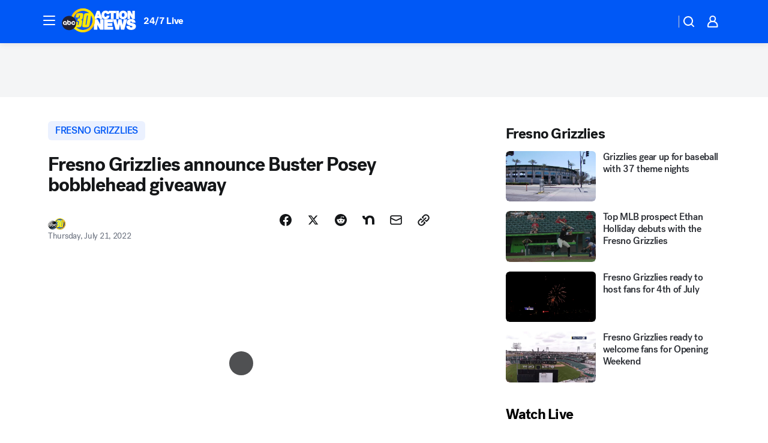

--- FILE ---
content_type: text/html; charset=utf-8
request_url: https://abc30.com/post/fresno-grizzlies-baseball-buster-posey-bobblehead/12063374/?userab=abcn_du_cat_topic_feature_holdout-474*variant_b_redesign-1939%2Cabcn_popular_reads_exp-497*variant_c_3days_filter-2078%2Cabcn_ad_cadence-481*control-a-1962%2Cabcn_news_for_you_exp-496*variant_a_control-2074
body_size: 56185
content:

        <!DOCTYPE html>
        <html lang="en" lang="en">
            <head>
                <!-- ABCOTV | 60db77e5f8a5 | 6461 | 672c08e1e439ffd1505b2db4bea08b9a6439c85c | abc30.com | Sat, 31 Jan 2026 16:20:41 GMT -->
                <meta charSet="utf-8" />
                <meta name="viewport" content="initial-scale=1.0, maximum-scale=3.0, user-scalable=yes" />
                <meta http-equiv="x-ua-compatible" content="IE=edge,chrome=1" />
                <meta property="og:locale" content="en_US" />
                <link href="https://cdn.abcotvs.net/abcotv" rel="preconnect" crossorigin />
                
                <link data-react-helmet="true" rel="alternate" hreflang="en" href="https://abc30.com/post/fresno-grizzlies-baseball-buster-posey-bobblehead/12063374/"/><link data-react-helmet="true" rel="shortcut icon" href="https://cdn.abcotvs.net/abcotv/assets/news/kfsn/images/logos/favicon.ico"/><link data-react-helmet="true" rel="manifest" href="/manifest.json"/><link data-react-helmet="true" rel="alternate" href="//abc30.com/feed/" title="ABC30 Fresno RSS" type="application/rss+xml"/><link data-react-helmet="true" rel="alternate" href="android-app://com.abclocal.kfsn.news/http/abc30.com/story/12063374"/><link data-react-helmet="true" rel="canonical" href="https://abc30.com/post/fresno-grizzlies-baseball-buster-posey-bobblehead/12063374/"/><link data-react-helmet="true" rel="amphtml" href="https://abc30.com/amp/post/fresno-grizzlies-baseball-buster-posey-bobblehead/12063374/"/><link data-react-helmet="true" href="//assets-cdn.abcotvs.net/abcotv/672c08e1e439-release-01-21-2026.8/client/abcotv/css/fusion-ff03edb4.css" rel="stylesheet"/><link data-react-helmet="true" href="//assets-cdn.abcotvs.net/abcotv/672c08e1e439-release-01-21-2026.8/client/abcotv/css/7987-3f6c1b98.css" rel="stylesheet"/><link data-react-helmet="true" href="//assets-cdn.abcotvs.net/abcotv/672c08e1e439-release-01-21-2026.8/client/abcotv/css/abcotv-fecb128a.css" rel="stylesheet"/><link data-react-helmet="true" href="//assets-cdn.abcotvs.net/abcotv/672c08e1e439-release-01-21-2026.8/client/abcotv/css/4037-607b0835.css" rel="stylesheet"/><link data-react-helmet="true" href="//assets-cdn.abcotvs.net/abcotv/672c08e1e439-release-01-21-2026.8/client/abcotv/css/1058-c22ddca8.css" rel="stylesheet"/><link data-react-helmet="true" href="//assets-cdn.abcotvs.net/abcotv/672c08e1e439-release-01-21-2026.8/client/abcotv/css/prism-story-104d8b6f.css" rel="stylesheet"/>
                <script>
                    window.__dataLayer = {"helpersEnabled":true,"page":{},"pzn":{},"site":{"device":"desktop","portal":"news"},"visitor":{}},
                        consentToken = window.localStorage.getItem('consentToken');

                    if (consentToken) {
                        console.log('consentToken', JSON.parse(consentToken))
                        window.__dataLayer.visitor = { consent : JSON.parse(consentToken) }; 
                    }
                </script>
                <script src="https://dcf.espn.com/TWDC-DTCI/prod/Bootstrap.js"></script>
                <link rel="preload" as="font" href="https://s.abcnews.com/assets/dtci/fonts/post-grotesk/PostGrotesk-Book.woff2" crossorigin>
<link rel="preload" as="font" href="https://s.abcnews.com/assets/dtci/fonts/post-grotesk/PostGrotesk-Bold.woff2" crossorigin>
<link rel="preload" as="font" href="https://s.abcnews.com/assets/dtci/fonts/post-grotesk/PostGrotesk-Medium.woff2" crossorigin>
<link rel="preload" as="font" href="https://s.abcnews.com/assets/dtci/fonts/klim/tiempos/TiemposText-Regular.woff2" crossorigin>
                <script src="//assets-cdn.abcotvs.net/abcotv/672c08e1e439-release-01-21-2026.8/client/abcotv/runtime-3c56a18c.js" defer></script><script src="//assets-cdn.abcotvs.net/abcotv/672c08e1e439-release-01-21-2026.8/client/abcotv/7987-0da20d09.js" defer></script><script src="//assets-cdn.abcotvs.net/abcotv/672c08e1e439-release-01-21-2026.8/client/abcotv/507-c7ed365d.js" defer></script><script src="//assets-cdn.abcotvs.net/abcotv/672c08e1e439-release-01-21-2026.8/client/abcotv/502-c12b28bb.js" defer></script><script src="//assets-cdn.abcotvs.net/abcotv/672c08e1e439-release-01-21-2026.8/client/abcotv/2561-2bebf93f.js" defer></script><script src="//assets-cdn.abcotvs.net/abcotv/672c08e1e439-release-01-21-2026.8/client/abcotv/8494-c13544f0.js" defer></script><script src="//assets-cdn.abcotvs.net/abcotv/672c08e1e439-release-01-21-2026.8/client/abcotv/4037-0a28bbfa.js" defer></script><script src="//assets-cdn.abcotvs.net/abcotv/672c08e1e439-release-01-21-2026.8/client/abcotv/8317-87b2f9ed.js" defer></script><script src="//assets-cdn.abcotvs.net/abcotv/672c08e1e439-release-01-21-2026.8/client/abcotv/1361-6dff86b9.js" defer></script><script src="//assets-cdn.abcotvs.net/abcotv/672c08e1e439-release-01-21-2026.8/client/abcotv/8115-0ce0b856.js" defer></script><script src="//assets-cdn.abcotvs.net/abcotv/672c08e1e439-release-01-21-2026.8/client/abcotv/9156-a35e6727.js" defer></script><script src="//assets-cdn.abcotvs.net/abcotv/672c08e1e439-release-01-21-2026.8/client/abcotv/1837-08f5fc38.js" defer></script><script src="//assets-cdn.abcotvs.net/abcotv/672c08e1e439-release-01-21-2026.8/client/abcotv/3167-3be5aec3.js" defer></script><script src="//assets-cdn.abcotvs.net/abcotv/672c08e1e439-release-01-21-2026.8/client/abcotv/8561-ef2ea49e.js" defer></script><script src="//assets-cdn.abcotvs.net/abcotv/672c08e1e439-release-01-21-2026.8/client/abcotv/1058-42fc71e2.js" defer></script>
                <link rel="prefetch" href="//assets-cdn.abcotvs.net/abcotv/672c08e1e439-release-01-21-2026.8/client/abcotv/_manifest.js" as="script" /><link rel="prefetch" href="//assets-cdn.abcotvs.net/abcotv/672c08e1e439-release-01-21-2026.8/client/abcotv/abcotv-ce2739af.js" as="script" />
<link rel="prefetch" href="//assets-cdn.abcotvs.net/abcotv/672c08e1e439-release-01-21-2026.8/client/abcotv/prism-story-1615e687.js" as="script" />
                <title data-react-helmet="true">Fresno Grizzlies announce Buster Posey bobblehead giveaway - ABC30 Fresno</title>
                <meta data-react-helmet="true" name="description" content="The Fresno Grizzlies will be honoring Buster Posey&#x27;s retirement this September."/><meta data-react-helmet="true" name="keywords" content="Fresno Grizzlies, Fresno Grizzlies Baseball, Fresno Grizzlies Buster Posey, Buster Posey Fresno, Grizzlies Buster Posey, Fresno Grizzlies Bobblehead, Buster Posey Bobblehead, timely, 12063374"/><meta data-react-helmet="true" name="tags" content="fresno-grizzlies,Fresno"/><meta data-react-helmet="true" name="apple-itunes-app" content="app-id=408436001, affiliate-data=ct=kfsn-smart-banner&amp;pt=302756, app-argument=https://abc30.com/story/12063374"/><meta data-react-helmet="true" property="fb:app_id" content="228176854052685"/><meta data-react-helmet="true" property="fb:pages" content="160328526481"/><meta data-react-helmet="true" property="og:site_name" content="ABC30 Fresno"/><meta data-react-helmet="true" property="og:url" content="https://abc30.com/post/fresno-grizzlies-baseball-buster-posey-bobblehead/12063374/"/><meta data-react-helmet="true" property="og:title" content="Fresno Grizzlies announce Buster Posey bobblehead giveaway"/><meta data-react-helmet="true" property="og:description" content="On Wednesday, the Grizzlies announced an exclusive Buster Posey bobblehead giveaway set for Sept. 3. The first 3,000 fans in attendance will be able to receive the bobblehead."/><meta data-react-helmet="true" property="og:image" content="https://cdn.abcotvs.com/dip/images/12065023_072122-kfsn-5a-bobblehead-vid.jpg?w=1600"/><meta data-react-helmet="true" property="og:type" content="article"/><meta data-react-helmet="true" name="twitter:site" content="@abc30"/><meta data-react-helmet="true" name="twitter:creator" content="@abc30"/><meta data-react-helmet="true" name="twitter:url" content="https://abc30.com/post/fresno-grizzlies-baseball-buster-posey-bobblehead/12063374/"/><meta data-react-helmet="true" name="twitter:title" content="Fresno Grizzlies announce Buster Posey bobblehead giveaway"/><meta data-react-helmet="true" name="twitter:description" content="On Wednesday, the Grizzlies announced an exclusive Buster Posey bobblehead giveaway set for Sept. 3. The first 3,000 fans in attendance will be able to receive the bobblehead."/><meta data-react-helmet="true" name="twitter:card" content="summary_large_image"/><meta data-react-helmet="true" name="twitter:image" content="https://cdn.abcotvs.com/dip/images/12065023_072122-kfsn-5a-bobblehead-vid.jpg?w=1600"/><meta data-react-helmet="true" name="twitter:app:name:iphone" content="kfsn"/><meta data-react-helmet="true" name="twitter:app:id:iphone" content="408436001"/><meta data-react-helmet="true" name="twitter:app:name:googleplay" content="kfsn"/><meta data-react-helmet="true" name="twitter:app:id:googleplay" content="com.abclocal.kfsn.news"/><meta data-react-helmet="true" property="article:published_time" content="2022-07-20T18:37:00Z"/><meta data-react-helmet="true" property="article:modified_time" content="2022-07-21T13:17:26Z"/><meta data-react-helmet="true" property="article:section" content="sports"/><meta data-react-helmet="true" name="title" content="Fresno Grizzlies announce Buster Posey bobblehead giveaway"/><meta data-react-helmet="true" name="medium" content="website"/><meta data-react-helmet="true" name="robots" content="max-image-preview:large"/>
                <script data-react-helmet="true" src="https://scripts.webcontentassessor.com/scripts/888af25ba7b9a04dfe5cdce2f61004d7278fc24df5e126537be9ae8edfedc243"></script><script data-react-helmet="true" type="application/ld+json">{"@context":"http://schema.org/","@type":"NewsArticle","mainEntityOfPage":{"@id":"https://abc30.com/post/fresno-grizzlies-baseball-buster-posey-bobblehead/12063374/","@type":"WebPage"},"about":[{"name":" fresno grizzlies","@type":"Thing"}],"author":[{"name":"","@type":"Person"}],"dateline":"FRESNO, Calif. (KFSN)","dateModified":"2022-07-21T13:17:26.000Z","datePublished":"2022-07-21T13:17:27.000Z","headline":"Fresno Grizzlies announce Buster Posey bobblehead giveaway","mentions":[{"name":" SPORTS","@type":"Thing"},{"name":" FRESNO","@type":"Thing"},{"name":" FRESNO GRIZZLIES","@type":"Thing"}],"publisher":{"name":"","logo":{"url":"","width":0,"height":0,"@type":"ImageObject"},"@type":"Organization"}}</script>
                
                <script data-rum-type="legacy" data-rum-pct="100">(() => {function gc(n){n=document.cookie.match("(^|;) ?"+n+"=([^;]*)(;|$)");return n?n[2]:null}function sc(n){document.cookie=n}function smpl(n){n/=100;return!!n&&Math.random()<=n}var _nr=!1,_nrCookie=gc("_nr");null!==_nrCookie?"1"===_nrCookie&&(_nr=!0):smpl(100)?(_nr=!0,sc("_nr=1; path=/")):(_nr=!1,sc("_nr=0; path=/"));_nr && (() => {;window.NREUM||(NREUM={});NREUM.init={distributed_tracing:{enabled:true},privacy:{cookies_enabled:true},ajax:{deny_list:["bam.nr-data.net"]}};;NREUM.info = {"beacon":"bam.nr-data.net","errorBeacon":"bam.nr-data.net","sa":1,"licenseKey":"5985ced6ff","applicationID":"367459870"};__nr_require=function(t,e,n){function r(n){if(!e[n]){var o=e[n]={exports:{}};t[n][0].call(o.exports,function(e){var o=t[n][1][e];return r(o||e)},o,o.exports)}return e[n].exports}if("function"==typeof __nr_require)return __nr_require;for(var o=0;o<n.length;o++)r(n[o]);return r}({1:[function(t,e,n){function r(t){try{s.console&&console.log(t)}catch(e){}}var o,i=t("ee"),a=t(31),s={};try{o=localStorage.getItem("__nr_flags").split(","),console&&"function"==typeof console.log&&(s.console=!0,o.indexOf("dev")!==-1&&(s.dev=!0),o.indexOf("nr_dev")!==-1&&(s.nrDev=!0))}catch(c){}s.nrDev&&i.on("internal-error",function(t){r(t.stack)}),s.dev&&i.on("fn-err",function(t,e,n){r(n.stack)}),s.dev&&(r("NR AGENT IN DEVELOPMENT MODE"),r("flags: "+a(s,function(t,e){return t}).join(", ")))},{}],2:[function(t,e,n){function r(t,e,n,r,s){try{l?l-=1:o(s||new UncaughtException(t,e,n),!0)}catch(f){try{i("ierr",[f,c.now(),!0])}catch(d){}}return"function"==typeof u&&u.apply(this,a(arguments))}function UncaughtException(t,e,n){this.message=t||"Uncaught error with no additional information",this.sourceURL=e,this.line=n}function o(t,e){var n=e?null:c.now();i("err",[t,n])}var i=t("handle"),a=t(32),s=t("ee"),c=t("loader"),f=t("gos"),u=window.onerror,d=!1,p="nr@seenError";if(!c.disabled){var l=0;c.features.err=!0,t(1),window.onerror=r;try{throw new Error}catch(h){"stack"in h&&(t(14),t(13),"addEventListener"in window&&t(7),c.xhrWrappable&&t(15),d=!0)}s.on("fn-start",function(t,e,n){d&&(l+=1)}),s.on("fn-err",function(t,e,n){d&&!n[p]&&(f(n,p,function(){return!0}),this.thrown=!0,o(n))}),s.on("fn-end",function(){d&&!this.thrown&&l>0&&(l-=1)}),s.on("internal-error",function(t){i("ierr",[t,c.now(),!0])})}},{}],3:[function(t,e,n){var r=t("loader");r.disabled||(r.features.ins=!0)},{}],4:[function(t,e,n){function r(){U++,L=g.hash,this[u]=y.now()}function o(){U--,g.hash!==L&&i(0,!0);var t=y.now();this[h]=~~this[h]+t-this[u],this[d]=t}function i(t,e){E.emit("newURL",[""+g,e])}function a(t,e){t.on(e,function(){this[e]=y.now()})}var s="-start",c="-end",f="-body",u="fn"+s,d="fn"+c,p="cb"+s,l="cb"+c,h="jsTime",m="fetch",v="addEventListener",w=window,g=w.location,y=t("loader");if(w[v]&&y.xhrWrappable&&!y.disabled){var x=t(11),b=t(12),E=t(9),R=t(7),O=t(14),T=t(8),S=t(15),P=t(10),M=t("ee"),C=M.get("tracer"),N=t(23);t(17),y.features.spa=!0;var L,U=0;M.on(u,r),b.on(p,r),P.on(p,r),M.on(d,o),b.on(l,o),P.on(l,o),M.buffer([u,d,"xhr-resolved"]),R.buffer([u]),O.buffer(["setTimeout"+c,"clearTimeout"+s,u]),S.buffer([u,"new-xhr","send-xhr"+s]),T.buffer([m+s,m+"-done",m+f+s,m+f+c]),E.buffer(["newURL"]),x.buffer([u]),b.buffer(["propagate",p,l,"executor-err","resolve"+s]),C.buffer([u,"no-"+u]),P.buffer(["new-jsonp","cb-start","jsonp-error","jsonp-end"]),a(T,m+s),a(T,m+"-done"),a(P,"new-jsonp"),a(P,"jsonp-end"),a(P,"cb-start"),E.on("pushState-end",i),E.on("replaceState-end",i),w[v]("hashchange",i,N(!0)),w[v]("load",i,N(!0)),w[v]("popstate",function(){i(0,U>1)},N(!0))}},{}],5:[function(t,e,n){function r(){var t=new PerformanceObserver(function(t,e){var n=t.getEntries();s(v,[n])});try{t.observe({entryTypes:["resource"]})}catch(e){}}function o(t){if(s(v,[window.performance.getEntriesByType(w)]),window.performance["c"+p])try{window.performance[h](m,o,!1)}catch(t){}else try{window.performance[h]("webkit"+m,o,!1)}catch(t){}}function i(t){}if(window.performance&&window.performance.timing&&window.performance.getEntriesByType){var a=t("ee"),s=t("handle"),c=t(14),f=t(13),u=t(6),d=t(23),p="learResourceTimings",l="addEventListener",h="removeEventListener",m="resourcetimingbufferfull",v="bstResource",w="resource",g="-start",y="-end",x="fn"+g,b="fn"+y,E="bstTimer",R="pushState",O=t("loader");if(!O.disabled){O.features.stn=!0,t(9),"addEventListener"in window&&t(7);var T=NREUM.o.EV;a.on(x,function(t,e){var n=t[0];n instanceof T&&(this.bstStart=O.now())}),a.on(b,function(t,e){var n=t[0];n instanceof T&&s("bst",[n,e,this.bstStart,O.now()])}),c.on(x,function(t,e,n){this.bstStart=O.now(),this.bstType=n}),c.on(b,function(t,e){s(E,[e,this.bstStart,O.now(),this.bstType])}),f.on(x,function(){this.bstStart=O.now()}),f.on(b,function(t,e){s(E,[e,this.bstStart,O.now(),"requestAnimationFrame"])}),a.on(R+g,function(t){this.time=O.now(),this.startPath=location.pathname+location.hash}),a.on(R+y,function(t){s("bstHist",[location.pathname+location.hash,this.startPath,this.time])}),u()?(s(v,[window.performance.getEntriesByType("resource")]),r()):l in window.performance&&(window.performance["c"+p]?window.performance[l](m,o,d(!1)):window.performance[l]("webkit"+m,o,d(!1))),document[l]("scroll",i,d(!1)),document[l]("keypress",i,d(!1)),document[l]("click",i,d(!1))}}},{}],6:[function(t,e,n){e.exports=function(){return"PerformanceObserver"in window&&"function"==typeof window.PerformanceObserver}},{}],7:[function(t,e,n){function r(t){for(var e=t;e&&!e.hasOwnProperty(u);)e=Object.getPrototypeOf(e);e&&o(e)}function o(t){s.inPlace(t,[u,d],"-",i)}function i(t,e){return t[1]}var a=t("ee").get("events"),s=t("wrap-function")(a,!0),c=t("gos"),f=XMLHttpRequest,u="addEventListener",d="removeEventListener";e.exports=a,"getPrototypeOf"in Object?(r(document),r(window),r(f.prototype)):f.prototype.hasOwnProperty(u)&&(o(window),o(f.prototype)),a.on(u+"-start",function(t,e){var n=t[1];if(null!==n&&("function"==typeof n||"object"==typeof n)){var r=c(n,"nr@wrapped",function(){function t(){if("function"==typeof n.handleEvent)return n.handleEvent.apply(n,arguments)}var e={object:t,"function":n}[typeof n];return e?s(e,"fn-",null,e.name||"anonymous"):n});this.wrapped=t[1]=r}}),a.on(d+"-start",function(t){t[1]=this.wrapped||t[1]})},{}],8:[function(t,e,n){function r(t,e,n){var r=t[e];"function"==typeof r&&(t[e]=function(){var t=i(arguments),e={};o.emit(n+"before-start",[t],e);var a;e[m]&&e[m].dt&&(a=e[m].dt);var s=r.apply(this,t);return o.emit(n+"start",[t,a],s),s.then(function(t){return o.emit(n+"end",[null,t],s),t},function(t){throw o.emit(n+"end",[t],s),t})})}var o=t("ee").get("fetch"),i=t(32),a=t(31);e.exports=o;var s=window,c="fetch-",f=c+"body-",u=["arrayBuffer","blob","json","text","formData"],d=s.Request,p=s.Response,l=s.fetch,h="prototype",m="nr@context";d&&p&&l&&(a(u,function(t,e){r(d[h],e,f),r(p[h],e,f)}),r(s,"fetch",c),o.on(c+"end",function(t,e){var n=this;if(e){var r=e.headers.get("content-length");null!==r&&(n.rxSize=r),o.emit(c+"done",[null,e],n)}else o.emit(c+"done",[t],n)}))},{}],9:[function(t,e,n){var r=t("ee").get("history"),o=t("wrap-function")(r);e.exports=r;var i=window.history&&window.history.constructor&&window.history.constructor.prototype,a=window.history;i&&i.pushState&&i.replaceState&&(a=i),o.inPlace(a,["pushState","replaceState"],"-")},{}],10:[function(t,e,n){function r(t){function e(){f.emit("jsonp-end",[],l),t.removeEventListener("load",e,c(!1)),t.removeEventListener("error",n,c(!1))}function n(){f.emit("jsonp-error",[],l),f.emit("jsonp-end",[],l),t.removeEventListener("load",e,c(!1)),t.removeEventListener("error",n,c(!1))}var r=t&&"string"==typeof t.nodeName&&"script"===t.nodeName.toLowerCase();if(r){var o="function"==typeof t.addEventListener;if(o){var a=i(t.src);if(a){var d=s(a),p="function"==typeof d.parent[d.key];if(p){var l={};u.inPlace(d.parent,[d.key],"cb-",l),t.addEventListener("load",e,c(!1)),t.addEventListener("error",n,c(!1)),f.emit("new-jsonp",[t.src],l)}}}}}function o(){return"addEventListener"in window}function i(t){var e=t.match(d);return e?e[1]:null}function a(t,e){var n=t.match(l),r=n[1],o=n[3];return o?a(o,e[r]):e[r]}function s(t){var e=t.match(p);return e&&e.length>=3?{key:e[2],parent:a(e[1],window)}:{key:t,parent:window}}var c=t(23),f=t("ee").get("jsonp"),u=t("wrap-function")(f);if(e.exports=f,o()){var d=/[?&](?:callback|cb)=([^&#]+)/,p=/(.*).([^.]+)/,l=/^(w+)(.|$)(.*)$/,h=["appendChild","insertBefore","replaceChild"];Node&&Node.prototype&&Node.prototype.appendChild?u.inPlace(Node.prototype,h,"dom-"):(u.inPlace(HTMLElement.prototype,h,"dom-"),u.inPlace(HTMLHeadElement.prototype,h,"dom-"),u.inPlace(HTMLBodyElement.prototype,h,"dom-")),f.on("dom-start",function(t){r(t[0])})}},{}],11:[function(t,e,n){var r=t("ee").get("mutation"),o=t("wrap-function")(r),i=NREUM.o.MO;e.exports=r,i&&(window.MutationObserver=function(t){return this instanceof i?new i(o(t,"fn-")):i.apply(this,arguments)},MutationObserver.prototype=i.prototype)},{}],12:[function(t,e,n){function r(t){var e=i.context(),n=s(t,"executor-",e,null,!1),r=new f(n);return i.context(r).getCtx=function(){return e},r}var o=t("wrap-function"),i=t("ee").get("promise"),a=t("ee").getOrSetContext,s=o(i),c=t(31),f=NREUM.o.PR;e.exports=i,f&&(window.Promise=r,["all","race"].forEach(function(t){var e=f[t];f[t]=function(n){function r(t){return function(){i.emit("propagate",[null,!o],a,!1,!1),o=o||!t}}var o=!1;c(n,function(e,n){Promise.resolve(n).then(r("all"===t),r(!1))});var a=e.apply(f,arguments),s=f.resolve(a);return s}}),["resolve","reject"].forEach(function(t){var e=f[t];f[t]=function(t){var n=e.apply(f,arguments);return t!==n&&i.emit("propagate",[t,!0],n,!1,!1),n}}),f.prototype["catch"]=function(t){return this.then(null,t)},f.prototype=Object.create(f.prototype,{constructor:{value:r}}),c(Object.getOwnPropertyNames(f),function(t,e){try{r[e]=f[e]}catch(n){}}),o.wrapInPlace(f.prototype,"then",function(t){return function(){var e=this,n=o.argsToArray.apply(this,arguments),r=a(e);r.promise=e,n[0]=s(n[0],"cb-",r,null,!1),n[1]=s(n[1],"cb-",r,null,!1);var c=t.apply(this,n);return r.nextPromise=c,i.emit("propagate",[e,!0],c,!1,!1),c}}),i.on("executor-start",function(t){t[0]=s(t[0],"resolve-",this,null,!1),t[1]=s(t[1],"resolve-",this,null,!1)}),i.on("executor-err",function(t,e,n){t[1](n)}),i.on("cb-end",function(t,e,n){i.emit("propagate",[n,!0],this.nextPromise,!1,!1)}),i.on("propagate",function(t,e,n){this.getCtx&&!e||(this.getCtx=function(){if(t instanceof Promise)var e=i.context(t);return e&&e.getCtx?e.getCtx():this})}),r.toString=function(){return""+f})},{}],13:[function(t,e,n){var r=t("ee").get("raf"),o=t("wrap-function")(r),i="equestAnimationFrame";e.exports=r,o.inPlace(window,["r"+i,"mozR"+i,"webkitR"+i,"msR"+i],"raf-"),r.on("raf-start",function(t){t[0]=o(t[0],"fn-")})},{}],14:[function(t,e,n){function r(t,e,n){t[0]=a(t[0],"fn-",null,n)}function o(t,e,n){this.method=n,this.timerDuration=isNaN(t[1])?0:+t[1],t[0]=a(t[0],"fn-",this,n)}var i=t("ee").get("timer"),a=t("wrap-function")(i),s="setTimeout",c="setInterval",f="clearTimeout",u="-start",d="-";e.exports=i,a.inPlace(window,[s,"setImmediate"],s+d),a.inPlace(window,[c],c+d),a.inPlace(window,[f,"clearImmediate"],f+d),i.on(c+u,r),i.on(s+u,o)},{}],15:[function(t,e,n){function r(t,e){d.inPlace(e,["onreadystatechange"],"fn-",s)}function o(){var t=this,e=u.context(t);t.readyState>3&&!e.resolved&&(e.resolved=!0,u.emit("xhr-resolved",[],t)),d.inPlace(t,y,"fn-",s)}function i(t){x.push(t),m&&(E?E.then(a):w?w(a):(R=-R,O.data=R))}function a(){for(var t=0;t<x.length;t++)r([],x[t]);x.length&&(x=[])}function s(t,e){return e}function c(t,e){for(var n in t)e[n]=t[n];return e}t(7);var f=t("ee"),u=f.get("xhr"),d=t("wrap-function")(u),p=t(23),l=NREUM.o,h=l.XHR,m=l.MO,v=l.PR,w=l.SI,g="readystatechange",y=["onload","onerror","onabort","onloadstart","onloadend","onprogress","ontimeout"],x=[];e.exports=u;var b=window.XMLHttpRequest=function(t){var e=new h(t);try{u.emit("new-xhr",[e],e),e.addEventListener(g,o,p(!1))}catch(n){try{u.emit("internal-error",[n])}catch(r){}}return e};if(c(h,b),b.prototype=h.prototype,d.inPlace(b.prototype,["open","send"],"-xhr-",s),u.on("send-xhr-start",function(t,e){r(t,e),i(e)}),u.on("open-xhr-start",r),m){var E=v&&v.resolve();if(!w&&!v){var R=1,O=document.createTextNode(R);new m(a).observe(O,{characterData:!0})}}else f.on("fn-end",function(t){t[0]&&t[0].type===g||a()})},{}],16:[function(t,e,n){function r(t){if(!s(t))return null;var e=window.NREUM;if(!e.loader_config)return null;var n=(e.loader_config.accountID||"").toString()||null,r=(e.loader_config.agentID||"").toString()||null,f=(e.loader_config.trustKey||"").toString()||null;if(!n||!r)return null;var h=l.generateSpanId(),m=l.generateTraceId(),v=Date.now(),w={spanId:h,traceId:m,timestamp:v};return(t.sameOrigin||c(t)&&p())&&(w.traceContextParentHeader=o(h,m),w.traceContextStateHeader=i(h,v,n,r,f)),(t.sameOrigin&&!u()||!t.sameOrigin&&c(t)&&d())&&(w.newrelicHeader=a(h,m,v,n,r,f)),w}function o(t,e){return"00-"+e+"-"+t+"-01"}function i(t,e,n,r,o){var i=0,a="",s=1,c="",f="";return o+"@nr="+i+"-"+s+"-"+n+"-"+r+"-"+t+"-"+a+"-"+c+"-"+f+"-"+e}function a(t,e,n,r,o,i){var a="btoa"in window&&"function"==typeof window.btoa;if(!a)return null;var s={v:[0,1],d:{ty:"Browser",ac:r,ap:o,id:t,tr:e,ti:n}};return i&&r!==i&&(s.d.tk=i),btoa(JSON.stringify(s))}function s(t){return f()&&c(t)}function c(t){var e=!1,n={};if("init"in NREUM&&"distributed_tracing"in NREUM.init&&(n=NREUM.init.distributed_tracing),t.sameOrigin)e=!0;else if(n.allowed_origins instanceof Array)for(var r=0;r<n.allowed_origins.length;r++){var o=h(n.allowed_origins[r]);if(t.hostname===o.hostname&&t.protocol===o.protocol&&t.port===o.port){e=!0;break}}return e}function f(){return"init"in NREUM&&"distributed_tracing"in NREUM.init&&!!NREUM.init.distributed_tracing.enabled}function u(){return"init"in NREUM&&"distributed_tracing"in NREUM.init&&!!NREUM.init.distributed_tracing.exclude_newrelic_header}function d(){return"init"in NREUM&&"distributed_tracing"in NREUM.init&&NREUM.init.distributed_tracing.cors_use_newrelic_header!==!1}function p(){return"init"in NREUM&&"distributed_tracing"in NREUM.init&&!!NREUM.init.distributed_tracing.cors_use_tracecontext_headers}var l=t(28),h=t(18);e.exports={generateTracePayload:r,shouldGenerateTrace:s}},{}],17:[function(t,e,n){function r(t){var e=this.params,n=this.metrics;if(!this.ended){this.ended=!0;for(var r=0;r<p;r++)t.removeEventListener(d[r],this.listener,!1);return e.protocol&&"data"===e.protocol?void g("Ajax/DataUrl/Excluded"):void(e.aborted||(n.duration=a.now()-this.startTime,this.loadCaptureCalled||4!==t.readyState?null==e.status&&(e.status=0):i(this,t),n.cbTime=this.cbTime,s("xhr",[e,n,this.startTime,this.endTime,"xhr"],this)))}}function o(t,e){var n=c(e),r=t.params;r.hostname=n.hostname,r.port=n.port,r.protocol=n.protocol,r.host=n.hostname+":"+n.port,r.pathname=n.pathname,t.parsedOrigin=n,t.sameOrigin=n.sameOrigin}function i(t,e){t.params.status=e.status;var n=v(e,t.lastSize);if(n&&(t.metrics.rxSize=n),t.sameOrigin){var r=e.getResponseHeader("X-NewRelic-App-Data");r&&(t.params.cat=r.split(", ").pop())}t.loadCaptureCalled=!0}var a=t("loader");if(a.xhrWrappable&&!a.disabled){var s=t("handle"),c=t(18),f=t(16).generateTracePayload,u=t("ee"),d=["load","error","abort","timeout"],p=d.length,l=t("id"),h=t(24),m=t(22),v=t(19),w=t(23),g=t(25).recordSupportability,y=NREUM.o.REQ,x=window.XMLHttpRequest;a.features.xhr=!0,t(15),t(8),u.on("new-xhr",function(t){var e=this;e.totalCbs=0,e.called=0,e.cbTime=0,e.end=r,e.ended=!1,e.xhrGuids={},e.lastSize=null,e.loadCaptureCalled=!1,e.params=this.params||{},e.metrics=this.metrics||{},t.addEventListener("load",function(n){i(e,t)},w(!1)),h&&(h>34||h<10)||t.addEventListener("progress",function(t){e.lastSize=t.loaded},w(!1))}),u.on("open-xhr-start",function(t){this.params={method:t[0]},o(this,t[1]),this.metrics={}}),u.on("open-xhr-end",function(t,e){"loader_config"in NREUM&&"xpid"in NREUM.loader_config&&this.sameOrigin&&e.setRequestHeader("X-NewRelic-ID",NREUM.loader_config.xpid);var n=f(this.parsedOrigin);if(n){var r=!1;n.newrelicHeader&&(e.setRequestHeader("newrelic",n.newrelicHeader),r=!0),n.traceContextParentHeader&&(e.setRequestHeader("traceparent",n.traceContextParentHeader),n.traceContextStateHeader&&e.setRequestHeader("tracestate",n.traceContextStateHeader),r=!0),r&&(this.dt=n)}}),u.on("send-xhr-start",function(t,e){var n=this.metrics,r=t[0],o=this;if(n&&r){var i=m(r);i&&(n.txSize=i)}this.startTime=a.now(),this.listener=function(t){try{"abort"!==t.type||o.loadCaptureCalled||(o.params.aborted=!0),("load"!==t.type||o.called===o.totalCbs&&(o.onloadCalled||"function"!=typeof e.onload))&&o.end(e)}catch(n){try{u.emit("internal-error",[n])}catch(r){}}};for(var s=0;s<p;s++)e.addEventListener(d[s],this.listener,w(!1))}),u.on("xhr-cb-time",function(t,e,n){this.cbTime+=t,e?this.onloadCalled=!0:this.called+=1,this.called!==this.totalCbs||!this.onloadCalled&&"function"==typeof n.onload||this.end(n)}),u.on("xhr-load-added",function(t,e){var n=""+l(t)+!!e;this.xhrGuids&&!this.xhrGuids[n]&&(this.xhrGuids[n]=!0,this.totalCbs+=1)}),u.on("xhr-load-removed",function(t,e){var n=""+l(t)+!!e;this.xhrGuids&&this.xhrGuids[n]&&(delete this.xhrGuids[n],this.totalCbs-=1)}),u.on("xhr-resolved",function(){this.endTime=a.now()}),u.on("addEventListener-end",function(t,e){e instanceof x&&"load"===t[0]&&u.emit("xhr-load-added",[t[1],t[2]],e)}),u.on("removeEventListener-end",function(t,e){e instanceof x&&"load"===t[0]&&u.emit("xhr-load-removed",[t[1],t[2]],e)}),u.on("fn-start",function(t,e,n){e instanceof x&&("onload"===n&&(this.onload=!0),("load"===(t[0]&&t[0].type)||this.onload)&&(this.xhrCbStart=a.now()))}),u.on("fn-end",function(t,e){this.xhrCbStart&&u.emit("xhr-cb-time",[a.now()-this.xhrCbStart,this.onload,e],e)}),u.on("fetch-before-start",function(t){function e(t,e){var n=!1;return e.newrelicHeader&&(t.set("newrelic",e.newrelicHeader),n=!0),e.traceContextParentHeader&&(t.set("traceparent",e.traceContextParentHeader),e.traceContextStateHeader&&t.set("tracestate",e.traceContextStateHeader),n=!0),n}var n,r=t[1]||{};"string"==typeof t[0]?n=t[0]:t[0]&&t[0].url?n=t[0].url:window.URL&&t[0]&&t[0]instanceof URL&&(n=t[0].href),n&&(this.parsedOrigin=c(n),this.sameOrigin=this.parsedOrigin.sameOrigin);var o=f(this.parsedOrigin);if(o&&(o.newrelicHeader||o.traceContextParentHeader))if("string"==typeof t[0]||window.URL&&t[0]&&t[0]instanceof URL){var i={};for(var a in r)i[a]=r[a];i.headers=new Headers(r.headers||{}),e(i.headers,o)&&(this.dt=o),t.length>1?t[1]=i:t.push(i)}else t[0]&&t[0].headers&&e(t[0].headers,o)&&(this.dt=o)}),u.on("fetch-start",function(t,e){this.params={},this.metrics={},this.startTime=a.now(),this.dt=e,t.length>=1&&(this.target=t[0]),t.length>=2&&(this.opts=t[1]);var n,r=this.opts||{},i=this.target;if("string"==typeof i?n=i:"object"==typeof i&&i instanceof y?n=i.url:window.URL&&"object"==typeof i&&i instanceof URL&&(n=i.href),o(this,n),"data"!==this.params.protocol){var s=(""+(i&&i instanceof y&&i.method||r.method||"GET")).toUpperCase();this.params.method=s,this.txSize=m(r.body)||0}}),u.on("fetch-done",function(t,e){if(this.endTime=a.now(),this.params||(this.params={}),"data"===this.params.protocol)return void g("Ajax/DataUrl/Excluded");this.params.status=e?e.status:0;var n;"string"==typeof this.rxSize&&this.rxSize.length>0&&(n=+this.rxSize);var r={txSize:this.txSize,rxSize:n,duration:a.now()-this.startTime};s("xhr",[this.params,r,this.startTime,this.endTime,"fetch"],this)})}},{}],18:[function(t,e,n){var r={};e.exports=function(t){if(t in r)return r[t];if(0===(t||"").indexOf("data:"))return{protocol:"data"};var e=document.createElement("a"),n=window.location,o={};e.href=t,o.port=e.port;var i=e.href.split("://");!o.port&&i[1]&&(o.port=i[1].split("/")[0].split("@").pop().split(":")[1]),o.port&&"0"!==o.port||(o.port="https"===i[0]?"443":"80"),o.hostname=e.hostname||n.hostname,o.pathname=e.pathname,o.protocol=i[0],"/"!==o.pathname.charAt(0)&&(o.pathname="/"+o.pathname);var a=!e.protocol||":"===e.protocol||e.protocol===n.protocol,s=e.hostname===document.domain&&e.port===n.port;return o.sameOrigin=a&&(!e.hostname||s),"/"===o.pathname&&(r[t]=o),o}},{}],19:[function(t,e,n){function r(t,e){var n=t.responseType;return"json"===n&&null!==e?e:"arraybuffer"===n||"blob"===n||"json"===n?o(t.response):"text"===n||""===n||void 0===n?o(t.responseText):void 0}var o=t(22);e.exports=r},{}],20:[function(t,e,n){function r(){}function o(t,e,n,r){return function(){return u.recordSupportability("API/"+e+"/called"),i(t+e,[f.now()].concat(s(arguments)),n?null:this,r),n?void 0:this}}var i=t("handle"),a=t(31),s=t(32),c=t("ee").get("tracer"),f=t("loader"),u=t(25),d=NREUM;"undefined"==typeof window.newrelic&&(newrelic=d);var p=["setPageViewName","setCustomAttribute","setErrorHandler","finished","addToTrace","inlineHit","addRelease"],l="api-",h=l+"ixn-";a(p,function(t,e){d[e]=o(l,e,!0,"api")}),d.addPageAction=o(l,"addPageAction",!0),d.setCurrentRouteName=o(l,"routeName",!0),e.exports=newrelic,d.interaction=function(){return(new r).get()};var m=r.prototype={createTracer:function(t,e){var n={},r=this,o="function"==typeof e;return i(h+"tracer",[f.now(),t,n],r),function(){if(c.emit((o?"":"no-")+"fn-start",[f.now(),r,o],n),o)try{return e.apply(this,arguments)}catch(t){throw c.emit("fn-err",[arguments,this,t],n),t}finally{c.emit("fn-end",[f.now()],n)}}}};a("actionText,setName,setAttribute,save,ignore,onEnd,getContext,end,get".split(","),function(t,e){m[e]=o(h,e)}),newrelic.noticeError=function(t,e){"string"==typeof t&&(t=new Error(t)),u.recordSupportability("API/noticeError/called"),i("err",[t,f.now(),!1,e])}},{}],21:[function(t,e,n){function r(t){if(NREUM.init){for(var e=NREUM.init,n=t.split("."),r=0;r<n.length-1;r++)if(e=e[n[r]],"object"!=typeof e)return;return e=e[n[n.length-1]]}}e.exports={getConfiguration:r}},{}],22:[function(t,e,n){e.exports=function(t){if("string"==typeof t&&t.length)return t.length;if("object"==typeof t){if("undefined"!=typeof ArrayBuffer&&t instanceof ArrayBuffer&&t.byteLength)return t.byteLength;if("undefined"!=typeof Blob&&t instanceof Blob&&t.size)return t.size;if(!("undefined"!=typeof FormData&&t instanceof FormData))try{return JSON.stringify(t).length}catch(e){return}}}},{}],23:[function(t,e,n){var r=!1;try{var o=Object.defineProperty({},"passive",{get:function(){r=!0}});window.addEventListener("testPassive",null,o),window.removeEventListener("testPassive",null,o)}catch(i){}e.exports=function(t){return r?{passive:!0,capture:!!t}:!!t}},{}],24:[function(t,e,n){var r=0,o=navigator.userAgent.match(/Firefox[/s](d+.d+)/);o&&(r=+o[1]),e.exports=r},{}],25:[function(t,e,n){function r(t,e){var n=[a,t,{name:t},e];return i("storeMetric",n,null,"api"),n}function o(t,e){var n=[s,t,{name:t},e];return i("storeEventMetrics",n,null,"api"),n}var i=t("handle"),a="sm",s="cm";e.exports={constants:{SUPPORTABILITY_METRIC:a,CUSTOM_METRIC:s},recordSupportability:r,recordCustom:o}},{}],26:[function(t,e,n){function r(){return s.exists&&performance.now?Math.round(performance.now()):(i=Math.max((new Date).getTime(),i))-a}function o(){return i}var i=(new Date).getTime(),a=i,s=t(33);e.exports=r,e.exports.offset=a,e.exports.getLastTimestamp=o},{}],27:[function(t,e,n){function r(t,e){var n=t.getEntries();n.forEach(function(t){"first-paint"===t.name?l("timing",["fp",Math.floor(t.startTime)]):"first-contentful-paint"===t.name&&l("timing",["fcp",Math.floor(t.startTime)])})}function o(t,e){var n=t.getEntries();if(n.length>0){var r=n[n.length-1];if(f&&f<r.startTime)return;var o=[r],i=a({});i&&o.push(i),l("lcp",o)}}function i(t){t.getEntries().forEach(function(t){t.hadRecentInput||l("cls",[t])})}function a(t){var e=navigator.connection||navigator.mozConnection||navigator.webkitConnection;if(e)return e.type&&(t["net-type"]=e.type),e.effectiveType&&(t["net-etype"]=e.effectiveType),e.rtt&&(t["net-rtt"]=e.rtt),e.downlink&&(t["net-dlink"]=e.downlink),t}function s(t){if(t instanceof w&&!y){var e=Math.round(t.timeStamp),n={type:t.type};a(n),e<=h.now()?n.fid=h.now()-e:e>h.offset&&e<=Date.now()?(e-=h.offset,n.fid=h.now()-e):e=h.now(),y=!0,l("timing",["fi",e,n])}}function c(t){"hidden"===t&&(f=h.now(),l("pageHide",[f]))}if(!("init"in NREUM&&"page_view_timing"in NREUM.init&&"enabled"in NREUM.init.page_view_timing&&NREUM.init.page_view_timing.enabled===!1)){var f,u,d,p,l=t("handle"),h=t("loader"),m=t(30),v=t(23),w=NREUM.o.EV;if("PerformanceObserver"in window&&"function"==typeof window.PerformanceObserver){u=new PerformanceObserver(r);try{u.observe({entryTypes:["paint"]})}catch(g){}d=new PerformanceObserver(o);try{d.observe({entryTypes:["largest-contentful-paint"]})}catch(g){}p=new PerformanceObserver(i);try{p.observe({type:"layout-shift",buffered:!0})}catch(g){}}if("addEventListener"in document){var y=!1,x=["click","keydown","mousedown","pointerdown","touchstart"];x.forEach(function(t){document.addEventListener(t,s,v(!1))})}m(c)}},{}],28:[function(t,e,n){function r(){function t(){return e?15&e[n++]:16*Math.random()|0}var e=null,n=0,r=window.crypto||window.msCrypto;r&&r.getRandomValues&&(e=r.getRandomValues(new Uint8Array(31)));for(var o,i="xxxxxxxx-xxxx-4xxx-yxxx-xxxxxxxxxxxx",a="",s=0;s<i.length;s++)o=i[s],"x"===o?a+=t().toString(16):"y"===o?(o=3&t()|8,a+=o.toString(16)):a+=o;return a}function o(){return a(16)}function i(){return a(32)}function a(t){function e(){return n?15&n[r++]:16*Math.random()|0}var n=null,r=0,o=window.crypto||window.msCrypto;o&&o.getRandomValues&&Uint8Array&&(n=o.getRandomValues(new Uint8Array(t)));for(var i=[],a=0;a<t;a++)i.push(e().toString(16));return i.join("")}e.exports={generateUuid:r,generateSpanId:o,generateTraceId:i}},{}],29:[function(t,e,n){function r(t,e){if(!o)return!1;if(t!==o)return!1;if(!e)return!0;if(!i)return!1;for(var n=i.split("."),r=e.split("."),a=0;a<r.length;a++)if(r[a]!==n[a])return!1;return!0}var o=null,i=null,a=/Version\/(\S+)\s+Safari/;if(navigator.userAgent){var s=navigator.userAgent,c=s.match(a);c&&s.indexOf("Chrome")===-1&&s.indexOf("Chromium")===-1&&(o="Safari",i=c[1])}e.exports={agent:o,version:i,match:r}},{}],30:[function(t,e,n){function r(t){function e(){t(s&&document[s]?document[s]:document[i]?"hidden":"visible")}"addEventListener"in document&&a&&document.addEventListener(a,e,o(!1))}var o=t(23);e.exports=r;var i,a,s;"undefined"!=typeof document.hidden?(i="hidden",a="visibilitychange",s="visibilityState"):"undefined"!=typeof document.msHidden?(i="msHidden",a="msvisibilitychange"):"undefined"!=typeof document.webkitHidden&&(i="webkitHidden",a="webkitvisibilitychange",s="webkitVisibilityState")},{}],31:[function(t,e,n){function r(t,e){var n=[],r="",i=0;for(r in t)o.call(t,r)&&(n[i]=e(r,t[r]),i+=1);return n}var o=Object.prototype.hasOwnProperty;e.exports=r},{}],32:[function(t,e,n){function r(t,e,n){e||(e=0),"undefined"==typeof n&&(n=t?t.length:0);for(var r=-1,o=n-e||0,i=Array(o<0?0:o);++r<o;)i[r]=t[e+r];return i}e.exports=r},{}],33:[function(t,e,n){e.exports={exists:"undefined"!=typeof window.performance&&window.performance.timing&&"undefined"!=typeof window.performance.timing.navigationStart}},{}],ee:[function(t,e,n){function r(){}function o(t){function e(t){return t&&t instanceof r?t:t?f(t,c,a):a()}function n(n,r,o,i,a){if(a!==!1&&(a=!0),!l.aborted||i){t&&a&&t(n,r,o);for(var s=e(o),c=m(n),f=c.length,u=0;u<f;u++)c[u].apply(s,r);var p=d[y[n]];return p&&p.push([x,n,r,s]),s}}function i(t,e){g[t]=m(t).concat(e)}function h(t,e){var n=g[t];if(n)for(var r=0;r<n.length;r++)n[r]===e&&n.splice(r,1)}function m(t){return g[t]||[]}function v(t){return p[t]=p[t]||o(n)}function w(t,e){l.aborted||u(t,function(t,n){e=e||"feature",y[n]=e,e in d||(d[e]=[])})}var g={},y={},x={on:i,addEventListener:i,removeEventListener:h,emit:n,get:v,listeners:m,context:e,buffer:w,abort:s,aborted:!1};return x}function i(t){return f(t,c,a)}function a(){return new r}function s(){(d.api||d.feature)&&(l.aborted=!0,d=l.backlog={})}var c="nr@context",f=t("gos"),u=t(31),d={},p={},l=e.exports=o();e.exports.getOrSetContext=i,l.backlog=d},{}],gos:[function(t,e,n){function r(t,e,n){if(o.call(t,e))return t[e];var r=n();if(Object.defineProperty&&Object.keys)try{return Object.defineProperty(t,e,{value:r,writable:!0,enumerable:!1}),r}catch(i){}return t[e]=r,r}var o=Object.prototype.hasOwnProperty;e.exports=r},{}],handle:[function(t,e,n){function r(t,e,n,r){o.buffer([t],r),o.emit(t,e,n)}var o=t("ee").get("handle");e.exports=r,r.ee=o},{}],id:[function(t,e,n){function r(t){var e=typeof t;return!t||"object"!==e&&"function"!==e?-1:t===window?0:a(t,i,function(){return o++})}var o=1,i="nr@id",a=t("gos");e.exports=r},{}],loader:[function(t,e,n){function r(){if(!T++){var t=O.info=NREUM.info,e=m.getElementsByTagName("script")[0];if(setTimeout(f.abort,3e4),!(t&&t.licenseKey&&t.applicationID&&e))return f.abort();c(E,function(e,n){t[e]||(t[e]=n)});var n=a();s("mark",["onload",n+O.offset],null,"api"),s("timing",["load",n]);var r=m.createElement("script");0===t.agent.indexOf("http://")||0===t.agent.indexOf("https://")?r.src=t.agent:r.src=l+"://"+t.agent,e.parentNode.insertBefore(r,e)}}function o(){"complete"===m.readyState&&i()}function i(){s("mark",["domContent",a()+O.offset],null,"api")}var a=t(26),s=t("handle"),c=t(31),f=t("ee"),u=t(29),d=t(21),p=t(23),l=d.getConfiguration("ssl")===!1?"http":"https",h=window,m=h.document,v="addEventListener",w="attachEvent",g=h.XMLHttpRequest,y=g&&g.prototype,x=!1;NREUM.o={ST:setTimeout,SI:h.setImmediate,CT:clearTimeout,XHR:g,REQ:h.Request,EV:h.Event,PR:h.Promise,MO:h.MutationObserver};var b=""+location,E={beacon:"bam.nr-data.net",errorBeacon:"bam.nr-data.net",agent:"js-agent.newrelic.com/nr-spa-1216.min.js"},R=g&&y&&y[v]&&!/CriOS/.test(navigator.userAgent),O=e.exports={offset:a.getLastTimestamp(),now:a,origin:b,features:{},xhrWrappable:R,userAgent:u,disabled:x};if(!x){t(20),t(27),m[v]?(m[v]("DOMContentLoaded",i,p(!1)),h[v]("load",r,p(!1))):(m[w]("onreadystatechange",o),h[w]("onload",r)),s("mark",["firstbyte",a.getLastTimestamp()],null,"api");var T=0}},{}],"wrap-function":[function(t,e,n){function r(t,e){function n(e,n,r,c,f){function nrWrapper(){var i,a,u,p;try{a=this,i=d(arguments),u="function"==typeof r?r(i,a):r||{}}catch(l){o([l,"",[i,a,c],u],t)}s(n+"start",[i,a,c],u,f);try{return p=e.apply(a,i)}catch(h){throw s(n+"err",[i,a,h],u,f),h}finally{s(n+"end",[i,a,p],u,f)}}return a(e)?e:(n||(n=""),nrWrapper[p]=e,i(e,nrWrapper,t),nrWrapper)}function r(t,e,r,o,i){r||(r="");var s,c,f,u="-"===r.charAt(0);for(f=0;f<e.length;f++)c=e[f],s=t[c],a(s)||(t[c]=n(s,u?c+r:r,o,c,i))}function s(n,r,i,a){if(!h||e){var s=h;h=!0;try{t.emit(n,r,i,e,a)}catch(c){o([c,n,r,i],t)}h=s}}return t||(t=u),n.inPlace=r,n.flag=p,n}function o(t,e){e||(e=u);try{e.emit("internal-error",t)}catch(n){}}function i(t,e,n){if(Object.defineProperty&&Object.keys)try{var r=Object.keys(t);return r.forEach(function(n){Object.defineProperty(e,n,{get:function(){return t[n]},set:function(e){return t[n]=e,e}})}),e}catch(i){o([i],n)}for(var a in t)l.call(t,a)&&(e[a]=t[a]);return e}function a(t){return!(t&&t instanceof Function&&t.apply&&!t[p])}function s(t,e){var n=e(t);return n[p]=t,i(t,n,u),n}function c(t,e,n){var r=t[e];t[e]=s(r,n)}function f(){for(var t=arguments.length,e=new Array(t),n=0;n<t;++n)e[n]=arguments[n];return e}var u=t("ee"),d=t(32),p="nr@original",l=Object.prototype.hasOwnProperty,h=!1;e.exports=r,e.exports.wrapFunction=s,e.exports.wrapInPlace=c,e.exports.argsToArray=f},{}]},{},["loader",2,17,5,3,4]);;NREUM.info={"beacon":"bam.nr-data.net","errorBeacon":"bam.nr-data.net","sa":1,"licenseKey":"8d01ff17d1","applicationID":"415461361"}})();})();</script>
                <link href="//assets-cdn.abcotvs.net" rel="preconnect" />
                <link href="https://cdn.abcotvs.net/abcotv" rel="preconnect" crossorigin />
                <script>(function(){function a(a){var b,c=g.floor(65535*g.random()).toString(16);for(b=4-c.length;0<b;b--)c="0"+c;return a=(String()+a).substring(0,4),!Number.isNaN(parseInt(a,16))&&a.length?a+c.substr(a.length):c}function b(){var a=c(window.location.hostname);return a?"."+a:".go.com"}function c(a=""){var b=a.match(/[^.]+(?:.com?(?:.[a-z]{2})?|(?:.[a-z]+))?$/i);if(b&&b.length)return b[0].replace(/:[0-9]+$/,"")}function d(a,b,c,d,g,h){var i,j=!1;if(f.test(c)&&(c=c.replace(f,""),j=!0),!a||/^(?:expires|max-age|path|domain|secure)$/i.test(a))return!1;if(i=a+"="+b,g&&g instanceof Date&&(i+="; expires="+g.toUTCString()),c&&(i+="; domain="+c),d&&(i+="; path="+d),h&&(i+="; secure"),document.cookie=i,j){var k="www"+(/^./.test(c)?"":".")+c;e(a,k,d||"")}return!0}function e(a,b,c){return document.cookie=encodeURIComponent(a)+"=; expires=Thu, 01 Jan 1970 00:00:00 GMT"+(b?"; domain="+b:"")+(c?"; path="+c:""),!0}var f=/^.?www/,g=Math;(function(a){for(var b,d=a+"=",e=document.cookie.split(";"),f=0;f<e.length;f++){for(b=e[f];" "===b.charAt(0);)b=b.substring(1,b.length);if(0===b.indexOf(d))return b.substring(d.length,b.length)}return null})("SWID")||function(a){if(a){var c=new Date(Date.now());c.setFullYear(c.getFullYear()+1),d("SWID",a,b(),"/",c)}}(function(){return String()+a()+a()+"-"+a()+"-"+a("4")+"-"+a((g.floor(10*g.random())%4+8).toString(16))+"-"+a()+a()+a()}())})();</script>
            </head>
            <body class="">
                
                <div id="abcotv"><div id="fitt-analytics"><div class="bp-mobileMDPlus bp-mobileLGPlus bp-tabletPlus bp-desktopPlus bp-desktopLGPlus"><div class="wrapper prism-story"><div id="themeProvider" class="theme-light "><section class="nav sticky topzero"><header class="VZTD lZur JhJDA tomuH qpSyx crEfr duUVQ "><div id="NavigationContainer" class="VZTD nkdHX mLASH OfbiZ gbxlc OAKIS OrkQb sHsPe lqtkC glxIO HfYhe vUYNV McMna WtEci pdYhu seFhp "><div class="VZTD ZaRVE URqSb "><div id="NavigationMenu" class="UbGlr awXxV lZur QNwmF SrhIT CSJky fKGaR MELDj bwJpP oFbxM sCAKu JmqhH LNPNz XedOc INRRi zyWBh HZYdm KUWLd ghwbF " aria-expanded="false" aria-label="Site Menu" role="button" tabindex="0"><div id="NavigationMenuIcon" class="xwYCG chWWz xItUF awXxV lZur dnyYA SGbxA CSJky klTtn TqWpy hDYpx LEjY VMTsP AqjSi krKko MdvlB SwrCi PMtn qNrLC PriDW HkWF oFFrS kGyAC "></div></div><div class="VZTD mLASH "><a href="https://abc30.com/" aria-label="ABC30 Fresno homepage"><img class="Hxa-d QNwmF CKa-dw " src="https://cdn.abcotvs.net/abcotv/assets/news/global/images/feature-header/kfsn-lg.svg"/><img class="Hxa-d NzyJW hyWKA BKvsz " src="https://cdn.abcotvs.net/abcotv/assets/news/global/images/feature-header/kfsn-sm.svg"/></a></div><div class="feature-nav-local"><div class="VZTD HNQqj ZaRVE "><span class="NzyJW bfzCU OlYnP vtZdS BnAMJ ioHuy QbACp vLCTF AyXGx ubOdK WtEci FfVOu seFhp "><a class="Ihhcd glfEG fCZkS hfDkF rUrN QNwmF eXeQK wzfDA kZHXs Mwuoo QdTjf ubOdK ACtel FfVOu hBmQi " href="https://abc30.com/watch/live/">24/7 Live</a></span><span class="NzyJW bfzCU OlYnP vtZdS BnAMJ ioHuy QbACp vLCTF AyXGx ubOdK WtEci FfVOu seFhp "><a class="Ihhcd glfEG fCZkS hfDkF rUrN QNwmF eXeQK wzfDA kZHXs Mwuoo QdTjf ubOdK ACtel FfVOu hBmQi " href="https://abc30.com/fresno-county/">Fresno County</a></span><span class="NzyJW bfzCU OlYnP vtZdS BnAMJ ioHuy QbACp vLCTF AyXGx ubOdK WtEci FfVOu seFhp "><a class="Ihhcd glfEG fCZkS hfDkF rUrN QNwmF eXeQK wzfDA kZHXs Mwuoo QdTjf ubOdK ACtel FfVOu hBmQi " href="https://abc30.com/north-valley/">North Valley</a></span><span class="NzyJW bfzCU OlYnP vtZdS BnAMJ ioHuy QbACp vLCTF AyXGx ubOdK WtEci FfVOu seFhp "><a class="Ihhcd glfEG fCZkS hfDkF rUrN QNwmF eXeQK wzfDA kZHXs Mwuoo QdTjf ubOdK ACtel FfVOu hBmQi " href="https://abc30.com/south-valley/">South Valley</a></span><span class="NzyJW bfzCU OlYnP vtZdS BnAMJ ioHuy QbACp vLCTF AyXGx ubOdK WtEci FfVOu seFhp "><a class="Ihhcd glfEG fCZkS hfDkF rUrN QNwmF eXeQK wzfDA kZHXs Mwuoo QdTjf ubOdK ACtel FfVOu hBmQi " href="https://abc30.com/sierra/">Foothills/Sierra</a></span></div></div><a class="feature-local-expand" href="#"></a></div><div class="VZTD ZaRVE "><div class="VZTD mLASH ZRifP iyxc REstn crufr EfJuX DycYT "><a class="Ihhcd glfEG fCZkS hfDkF rUrN QNwmF VZTD HNQqj tQNjZ wzfDA kZHXs hjGhr vIbgY ubOdK DTlmW FfVOu hBmQi " href="https://abc30.com/weather/" aria-label="Weather Temperature"><div class="Ihhcd glfEG fCZkS ZfQkn rUrN TJBcA ugxZf WtEci huQUD seFhp "></div><div class="mhCCg QNwmF lZur oRZBf FqYsI RoVHj gSlSZ mZWbG " style="background-image:"></div></a></div><div class="UbGlr awXxV lZur QNwmF mhCCg SrhIT CSJky fCZkS mHilG MELDj bwJpP EmnZP TSHkB JmqhH LNPNz mphTr PwViZ SQFkJ DTlmW GCxLR JrdoJ " role="button" aria-label="Open Search Overlay" tabindex="0"><svg aria-hidden="true" class="prism-Iconography prism-Iconography--menu-search kDSxb xOPbW dlJpw " focusable="false" height="1em" viewBox="0 0 24 24" width="1em" xmlns="http://www.w3.org/2000/svg" xmlns:xlink="http://www.w3.org/1999/xlink"><path fill="currentColor" d="M5 11a6 6 0 1112 0 6 6 0 01-12 0zm6-8a8 8 0 104.906 14.32l3.387 3.387a1 1 0 001.414-1.414l-3.387-3.387A8 8 0 0011 3z"></path></svg></div><a class="UbGlr awXxV lZur QNwmF mhCCg SrhIT CSJky fCZkS mHilG MELDj bwJpP EmnZP TSHkB JmqhH LNPNz mphTr PwViZ SQFkJ DTlmW GCxLR JrdoJ CKa-dw " role="button" aria-label="Open Login Modal" tabindex="0"><svg aria-hidden="true" class="prism-Iconography prism-Iconography--menu-account kDSxb xOPbW dlJpw " focusable="false" height="1em" viewBox="0 0 24 24" width="1em" xmlns="http://www.w3.org/2000/svg" xmlns:xlink="http://www.w3.org/1999/xlink"><path fill="currentColor" d="M8.333 7.444a3.444 3.444 0 116.889 0 3.444 3.444 0 01-6.89 0zm7.144 3.995a5.444 5.444 0 10-7.399 0A8.003 8.003 0 003 18.889v1.288a1.6 1.6 0 001.6 1.6h14.355a1.6 1.6 0 001.6-1.6V18.89a8.003 8.003 0 00-5.078-7.45zm-3.7 1.45H11a6 6 0 00-6 6v.889h13.555v-.89a6 6 0 00-6-6h-.778z"></path></svg></a></div></div></header></section><div class="ScrollSpy_container"><span></span><div id="themeProvider" class="true theme-otv [object Object] jGKow OKxbp KbIPj WiKwf WuOj kFIVo fBVeW VsTDR "><div class="FITT_Article_outer-container dHdHP jLREf zXXje aGO kQjLe vUYNV glxIO " id="FITTArticle" style="--spacing-top:initial;--spacing-bottom:80px;--spacing-compact-top:initial;--spacing-compact-bottom:48px"><div class="pNwJE xZCNW WDwAI rbeIr tPakT HymbH JHrzh YppdR " data-testid="prism-sticky-ad"><div data-testid="prism-ad-wrapper" style="min-height:90px;transition:min-height 0.3s linear 0s" data-ad-placeholder="true"><div data-box-type="fitt-adbox-fitt-article-top-banner" data-testid="prism-ad"><div class="Ad fitt-article-top-banner  ad-slot  " data-slot-type="fitt-article-top-banner" data-slot-kvps="pos=fitt-article-top-banner"></div></div></div></div><div class="FITT_Article_main VZTD UeCOM jIRH oimqG DjbQm UwdmX Xmrlz ReShI KaJdY lqtkC ssImf HfYhe RTHNs kQjLe " data-testid="prism-GridContainer"><div class="Kiog kNVGM nvpSA qwdi bmjsw " data-testid="prism-GridRow"><div class="theme-e FITT_Article_main__body oBTii mrzah " data-testid="prism-GridColumn" style="--grid-column-span-xxs:var(--grid-columns);--grid-column-span-xs:var(--grid-columns);--grid-column-span-sm:var(--grid-columns);--grid-column-span-md:20;--grid-column-span-lg:14;--grid-column-span-xl:14;--grid-column-span-xxl:14;--grid-column-start-xxs:auto;--grid-column-start-xs:auto;--grid-column-start-sm:auto;--grid-column-start-md:3;--grid-column-start-lg:0;--grid-column-start-xl:0;--grid-column-start-xxl:2"><div style="--spacing-top:40px;--spacing-bottom:32px;--spacing-child-top:initial;--spacing-child-bottom:24px;--spacing-firstChild-top:initial;--spacing-firstChild-bottom:initial;--spacing-lastChild-top:initial;--spacing-lastChild-bottom:initial;--spacing-compact-top:24px;--spacing-compact-bottom:32px;--spacing-firstChild-compact-top:initial;--spacing-firstChild-compact-bottom:initial;--spacing-child-compact-top:initial;--spacing-child-compact-bottom:24px;--spacing-lastChild-compact-top:initial;--spacing-lastChild-compact-bottom:initial" class="dHdHP jLREf zXXje aGO eCClZ nTLv jLsYA gmuro TOSFd VmeZt sCkVm hkQai wGrlE MUuGM fciaN qQjt DhNVo Tgcqk IGLAf tWjkv "><div class=" " data-testid="prism-badge-tag-wrapper"><div class="IKUxI xFOBK YsVzB NuCDJ fMJDZ ZCNuU tZcZX JuzoE "><div class="jVJih nAZp " data-testid="prism-tags"><ul class="VZTD UeCOM dAmzA ltDkr qBPOY uoPjL "><li class=" "><a class="theme-iPcRv theme-HReFq mLASH egFzk qXWHA ScoIf zYXIH jIRH wNxoc OJpwZ eqFg wSPfd ofvJb bMrzT LaUnX EgONj ibBnq kyjTO lvyBv aANqO aNnIu GDslh LjPJo RpDvg YYtC rTpcz EDgo SIwmX oIWqB mzm MbcTC sXtkB yayQB vXSTR ENhiS dQa-Du SVBll bpBbX GpQCA tuAKv xTell wdAqb ZqGqs LVAIE TnrRA uECag DcwSV XnBOJ cELRj SUAFz XzYk zkmjG aSyef pFen hoNVj TQOOL Haltu NafGB KpEhF jyjDy kZHqU FZKIw QddLR SKDYB UmcQM giepU cTjQC aRMla MMxXy fFMcX PbMFf hJRbU MRTyf iFJTR koyYF TkdYt DZNRX MALjb VUFMN  " data-testid="prism-Tag" href="/tag/fresno-grizzlies/" data-pos="0"><span class="QXDKT rGjeC tuAKv iMbiE "> fresno grizzlies</span></a></li></ul></div></div></div><div class="kCTVx qtHut lqtkC HkWF HfYhe kGyAC " data-testid="prism-headline"><h1 class="vMjAx eeTZd tntuS eHrJ "><span class="gtOSm FbbUW tUtYa vOCwz EQwFq yCufu eEak Qmvg nyTIa SRXVc vzLa jgBfc WXDas CiUCW kqbG zrdEG txGfn ygKVe BbezD UOtxr CVfpq xijV soGRS XgdC sEIlf daWqJ ">Fresno Grizzlies announce Buster Posey bobblehead giveaway</span></h1></div><div class="QHblV nkdHX mHUQ kvZxL hTosT whbOj " data-testid="prism-byline"><div class="VZTD mLASH BQWr OcxMG oJce "><div class="kKfXc ubAkB VZTD rEPuv "><div class="TQPvQ fVlAg HUcap kxY REjk UamUc WxHIR HhZOB yaUf VOJBn KMpjV XSbaH Umfib ukdDD "><span></span><span><span class="YKjhS "><img alt="KFSN logo" class="awXxV NDJZt sJeUN IJwXl CfkUa EknAv NwgWd " data-testid="prism-image" draggable="false" src="https://cdn.abcotvs.net/abcotv/static/common/origins/origin-kfsn.png"/></span></span></div><div class="VZTD mLASH gpiba "><div class="jTKbV zIIsP ZdbeE xAPpq QtiLO JQYD ">Thursday, July 21, 2022</div></div></div></div><div class="RwkLV Wowzl FokqZ LhXlJ FjRYD toBqx " data-testid="prism-share"><div class="JpUfa aYoBt "><ul class="MZaCt dUXCH nyWZo RnMws Hdwln WBHfo tAchw UDeQM XMkl NUfbq kqfZ "><li class="WEJto "><button aria-label="Share Story on Facebook" class="theme-EWITS mLASH egFzk qXWHA ScoIf ZXRVe jIRH NoTgg CKnnA uklrk nCmVc qWWFI nMRSd YIauu gGlNh ARCOA kyjTO xqlN aANqO aNnIu GDslh LjPJo RpDvg YYtC rTpcz EDgo UVTAB ihLsD niWVk yayQB vXSTR ENhiS dQa-Du kOEGk WMbJE eVJEc TElCQ ZAqMY enocc pJSQ ABRfR aaksc OKklU ATKRo RfOGv neOGk fuOso DwqSE fnpin ArvQf dUniT Mzjkf Niff NKnwO ijAAn dEuPM vwJ JmUFf sgyq cRbVn sBVbK fCfdG oMkBz aOwuK XsORH EgRXa hMVHb LTwlP jJbTO CnYjj TiUFI qeCAC xqvdn JaQpT dAfv PNgfG fIWCu NewES UJNbG EgBCK UvFHa lCCRi XDQHW spAMS TPSuu sbdDW askuE VsLUC YHsrW pYmVc eHvZI qRTXS UOAZi JnwGa pAXEL nKDCU gTRVo iCOvJ znFR hjDDH JboFf OBVry WSzjL sgYaP vMLL tmkuz " data-testid="prism-Network" type="button" aria-expanded="false" aria-haspopup="dialog"><span class="CSJky pdAzW JSFPu "><svg aria-hidden="true" class=" " data-testid="prism-iconography" height="1em" role="presentation" viewBox="0 0 32 32" width="1em" xmlns="http://www.w3.org/2000/svg" xmlns:xlink="http://www.w3.org/1999/xlink" data-icon="social-facebook"><path fill="currentColor" d="M32 16.098C32 7.207 24.837 0 16 0S0 7.207 0 16.098C0 24.133 5.851 30.793 13.5 32V20.751H9.437v-4.653H13.5v-3.547c0-4.035 2.389-6.263 6.043-6.263 1.751 0 3.582.314 3.582.314v3.962h-2.018c-1.988 0-2.607 1.241-2.607 2.514v3.02h4.438l-.709 4.653h-3.728V32c7.649-1.207 13.5-7.867 13.5-15.902z"/></svg></span></button></li><li class="WEJto "><button aria-label="Share Story on X" class="theme-EWITS mLASH egFzk qXWHA ScoIf ZXRVe jIRH NoTgg CKnnA uklrk nCmVc qWWFI nMRSd YIauu gGlNh ARCOA kyjTO xqlN aANqO aNnIu GDslh LjPJo RpDvg YYtC rTpcz EDgo UVTAB ihLsD niWVk yayQB vXSTR ENhiS dQa-Du kOEGk WMbJE eVJEc TElCQ ZAqMY enocc pJSQ ABRfR aaksc OKklU ATKRo RfOGv neOGk fuOso DwqSE fnpin ArvQf dUniT Mzjkf Niff NKnwO ijAAn dEuPM vwJ JmUFf sgyq cRbVn sBVbK fCfdG oMkBz aOwuK XsORH EgRXa hMVHb LTwlP jJbTO CnYjj TiUFI qeCAC xqvdn JaQpT dAfv PNgfG fIWCu NewES UJNbG EgBCK UvFHa lCCRi XDQHW spAMS TPSuu sbdDW askuE VsLUC YHsrW pYmVc eHvZI qRTXS UOAZi JnwGa pAXEL nKDCU gTRVo iCOvJ znFR hjDDH JboFf OBVry WSzjL sgYaP vMLL tmkuz " data-testid="prism-Network" type="button" aria-expanded="false" aria-haspopup="dialog"><span class="CSJky pdAzW JSFPu "><svg aria-hidden="true" class=" " data-testid="prism-iconography" height="1em" role="presentation" viewBox="0 0 32 32" width="1em" xmlns="http://www.w3.org/2000/svg" xmlns:xlink="http://www.w3.org/1999/xlink" data-icon="social-x"><path fill="currentColor" d="M23.668 4h4.089l-8.933 10.21 10.509 13.894h-8.23l-6.445-8.427-7.375 8.427H3.191l9.555-10.921L2.665 4h8.436l5.826 7.702L23.664 4zm-1.437 21.657h2.266L9.874 6.319H7.443l14.791 19.338z"/></svg></span></button></li><li class="WEJto "><button aria-label="Share Story on Reddit" class="theme-EWITS mLASH egFzk qXWHA ScoIf ZXRVe jIRH NoTgg CKnnA uklrk nCmVc qWWFI nMRSd YIauu gGlNh ARCOA kyjTO xqlN aANqO aNnIu GDslh LjPJo RpDvg YYtC rTpcz EDgo UVTAB ihLsD niWVk yayQB vXSTR ENhiS dQa-Du kOEGk WMbJE eVJEc TElCQ ZAqMY enocc pJSQ ABRfR aaksc OKklU ATKRo RfOGv neOGk fuOso DwqSE fnpin ArvQf dUniT Mzjkf Niff NKnwO ijAAn dEuPM vwJ JmUFf sgyq cRbVn sBVbK fCfdG oMkBz aOwuK XsORH EgRXa hMVHb LTwlP jJbTO CnYjj TiUFI qeCAC xqvdn JaQpT dAfv PNgfG fIWCu NewES UJNbG EgBCK UvFHa lCCRi XDQHW spAMS TPSuu sbdDW askuE VsLUC YHsrW pYmVc eHvZI qRTXS UOAZi JnwGa pAXEL nKDCU gTRVo iCOvJ znFR hjDDH JboFf OBVry WSzjL sgYaP vMLL tmkuz " data-testid="prism-Network" type="button" aria-expanded="false" aria-haspopup="dialog"><span class="CSJky pdAzW JSFPu "><svg aria-hidden="true" class=" " data-testid="prism-iconography" height="1em" role="presentation" viewBox="0 0 32 32" width="1em" xmlns="http://www.w3.org/2000/svg" xmlns:xlink="http://www.w3.org/1999/xlink" data-icon="social-reddit"><path fill="currentColor" d="M20.3 16.2c-.6-.2-1.3-.1-1.7.3-.5.5-.6 1.1-.3 1.7.2.6.8 1 1.5 1v.1c.2 0 .4 0 .6-.1.2-.1.4-.2.5-.4.2-.2.3-.3.3-.5.1-.2.1-.4.1-.6 0-.7-.4-1.3-1-1.5zM19.7 21.3c-.1 0-.2 0-.3.1-.2.2-.5.3-.8.5-.3.1-.5.2-.8.3-.3.1-.6.1-.9.2h-1.8c-.3 0-.6-.1-.9-.2-.3-.1-.6-.2-.8-.3-.3-.1-.5-.3-.8-.5-.1-.1-.2-.1-.3-.1-.1 0-.2.1-.3.1v.3c0 .1 0 .2.1.3l.9.6c.3.2.6.3 1 .4.3.1.7.2 1 .2.3 0 .7.1 1.1 0h1.1c.7-.1 1.4-.3 2-.6.3-.2.6-.3.9-.6v.1c.1-.1.1-.2.1-.3 0-.1 0-.2-.1-.3-.2-.1-.3-.2-.4-.2zM13.8 18.2c.2-.6.1-1.3-.3-1.7-.5-.5-1.1-.6-1.7-.3-.6.2-1 .8-1 1.5 0 .2 0 .4.1.6.1.2.2.4.3.5.1.1.3.3.5.3.2.1.4.1.6.1.6 0 1.2-.4 1.5-1z"/><path fill="currentColor" d="M16 0C7.2 0 0 7.2 0 16s7.2 16 16 16 16-7.2 16-16S24.8 0 16 0zm10.6 16.6c-.1.2-.1.4-.3.6-.1.2-.3.4-.4.5-.2.1-.3.3-.5.4v.8c0 3.6-4.2 6.5-9.3 6.5s-9.3-2.9-9.3-6.5v-.2-.4-.2c-.6-.3-1.1-.8-1.3-1.5-.2-.7-.1-1.4.3-1.9.4-.6 1-.9 1.7-1 .7-.1 1.4.2 1.9.6.5-.3.9-.6 1.4-.8l1.5-.6c.5-.2 1.1-.3 1.6-.4.5-.1 1.1-.1 1.7-.1l1.2-5.6c0-.1 0-.1.1-.2 0-.1.1-.1.1-.1.1 0 .1-.1.2-.1h.2l3.9.8c.4-.7 1.2-1 2-.7.7.3 1.2 1.1 1 1.8-.2.8-.9 1.3-1.6 1.3-.8 0-1.4-.6-1.5-1.4l-3.4-.7-1 5c.5 0 1.1.1 1.6.2 1.1.2 2.1.5 3.1 1 .5.2 1 .5 1.4.8.3-.3.7-.5 1.2-.6.4-.1.9 0 1.3.1.4.2.8.5 1 .8.3.4.4.8.4 1.3-.1.1-.2.3-.2.5z"/></svg></span></button></li><li class="WEJto "><button aria-label="Share Story on Nextdoor" class="theme-EWITS mLASH egFzk qXWHA ScoIf ZXRVe jIRH NoTgg CKnnA uklrk nCmVc qWWFI nMRSd YIauu gGlNh ARCOA kyjTO xqlN aANqO aNnIu GDslh LjPJo RpDvg YYtC rTpcz EDgo UVTAB ihLsD niWVk yayQB vXSTR ENhiS dQa-Du kOEGk WMbJE eVJEc TElCQ ZAqMY enocc pJSQ ABRfR aaksc OKklU ATKRo RfOGv neOGk fuOso DwqSE fnpin ArvQf dUniT Mzjkf Niff NKnwO ijAAn dEuPM vwJ JmUFf sgyq cRbVn sBVbK fCfdG oMkBz aOwuK XsORH EgRXa hMVHb LTwlP jJbTO CnYjj TiUFI qeCAC xqvdn JaQpT dAfv PNgfG fIWCu NewES UJNbG EgBCK UvFHa lCCRi XDQHW spAMS TPSuu sbdDW askuE VsLUC YHsrW pYmVc eHvZI qRTXS UOAZi JnwGa pAXEL nKDCU gTRVo iCOvJ znFR hjDDH JboFf OBVry WSzjL sgYaP vMLL tmkuz " data-testid="prism-Network" type="button" aria-expanded="false" aria-haspopup="dialog"><span class="CSJky pdAzW JSFPu "><svg aria-hidden="true" class=" " data-testid="prism-iconography" height="1em" role="presentation" viewBox="0 0 32 32" width="1em" xmlns="http://www.w3.org/2000/svg" xmlns:xlink="http://www.w3.org/1999/xlink" data-icon="social-nextdoor"><path fill="currentColor" d="M14.8 4.994c-1.28.56-3.28 2-4.32 3.2-2.24 2.4-4.08 1.68-4.08-1.6 0-1.68-.4-1.92-3.2-1.92-2.72 0-3.2.24-3.2 1.6 0 3.6 2.16 7.04 5.12 8.08L8 15.394v12.48h6.4v-7.52c0-7.2.08-7.68 2.08-9.2 2.8-2.16 4.72-2.08 7.12.32 1.84 1.76 2 2.56 2 9.2v7.2H32v-7.44c0-8.16-1.2-11.68-4.96-14.4-2.72-2-9.04-2.56-12.24-1.04z"/></svg></span></button></li><li class="WEJto "><button aria-label="Share Story by Email" class="theme-EWITS mLASH egFzk qXWHA ScoIf ZXRVe jIRH NoTgg CKnnA uklrk nCmVc qWWFI nMRSd YIauu gGlNh ARCOA kyjTO xqlN aANqO aNnIu GDslh LjPJo RpDvg YYtC rTpcz EDgo UVTAB ihLsD niWVk yayQB vXSTR ENhiS dQa-Du kOEGk WMbJE eVJEc TElCQ ZAqMY enocc pJSQ ABRfR aaksc OKklU ATKRo RfOGv neOGk fuOso DwqSE fnpin ArvQf dUniT Mzjkf Niff NKnwO ijAAn dEuPM vwJ JmUFf sgyq cRbVn sBVbK fCfdG oMkBz aOwuK XsORH EgRXa hMVHb LTwlP jJbTO CnYjj TiUFI qeCAC xqvdn JaQpT dAfv PNgfG fIWCu NewES UJNbG EgBCK UvFHa lCCRi XDQHW spAMS TPSuu sbdDW askuE VsLUC YHsrW pYmVc eHvZI qRTXS UOAZi JnwGa pAXEL nKDCU gTRVo iCOvJ znFR hjDDH JboFf OBVry WSzjL sgYaP vMLL tmkuz " data-testid="prism-Network" type="button" aria-expanded="false" aria-haspopup="dialog"><span class="CSJky pdAzW JSFPu "><svg aria-hidden="true" class=" " data-testid="prism-iconography" height="1em" role="presentation" viewBox="0 0 39 32" width="1em" xmlns="http://www.w3.org/2000/svg" xmlns:xlink="http://www.w3.org/1999/xlink" data-icon="social-email"><path fill="currentColor" d="M5.092 1.013a5.437 5.437 0 00-1.589.572l.028-.014c-1.447.768-2.42 1.988-2.894 3.625l-.148.507v20.599l.148.508c.58 2 1.931 3.399 3.927 4.066l.553.185h28.812l.587-.185c1.989-.626 3.374-2.048 3.959-4.066l.148-.508V5.703l-.148-.507c-.585-2.018-1.979-3.451-3.959-4.068l-.587-.183-14.21-.012C7.787.924 5.442.937 5.091 1.013zm28.188 3.49c.512.096.836.27 1.209.652.455.468.597.889.599 1.771 0 .651-.014.729-.201 1.108-.11.224-.313.516-.45.649-.196.188-1.676.916-6.994 3.431a2032.113 2032.113 0 00-6.955 3.298 2.081 2.081 0 01-1.296.183 2.756 2.756 0 01-.588-.188l.017.007c-.114-.059-3.243-1.543-6.955-3.3C6.491 9.666 4.864 8.87 4.683 8.692c-.549-.533-.777-1.335-.647-2.274.082-.587.244-.923.62-1.301a1.925 1.925 0 011.067-.592l.012-.002c.487-.108 26.962-.126 27.543-.02zM10.818 15.636c-2.858-1.138-.576-.047 1.71 1.033l5.235 2.225c1.033.386 2.718.348 3.796-.085.206-.084 3.292-1.532 6.859-3.223a910.028 910.028 0 016.601-3.108c.11-.036.116.244.116 6.34-.002 3.824-.028 6.553-.066 6.82-.036.244-.124.562-.199.706-.196.384-.665.823-1.09 1.024l-.372.174H5.703l-.372-.174c-.425-.201-.894-.64-1.09-1.024a2.66 2.66 0 01-.197-.691l-.002-.015c-.073-.507-.092-13.188-.021-13.188.027 0 3.084 1.435 6.796 3.186z"/></svg></span></button></li><li class="WEJto "><div data-testid="prism-NetworkLink"><button aria-label="Copy Link" class="theme-EWITS mLASH egFzk qXWHA ScoIf ZXRVe jIRH NoTgg CKnnA uklrk nCmVc qWWFI nMRSd YIauu gGlNh ARCOA kyjTO xqlN aANqO aNnIu GDslh LjPJo RpDvg YYtC rTpcz EDgo UVTAB ihLsD niWVk yayQB vXSTR ENhiS dQa-Du kOEGk WMbJE eVJEc TElCQ ZAqMY enocc pJSQ ABRfR aaksc OKklU ATKRo RfOGv neOGk fuOso DwqSE fnpin ArvQf dUniT Mzjkf Niff NKnwO ijAAn dEuPM vwJ JmUFf sgyq cRbVn sBVbK fCfdG oMkBz aOwuK XsORH EgRXa hMVHb LTwlP jJbTO CnYjj TiUFI qeCAC xqvdn JaQpT dAfv PNgfG fIWCu NewES UJNbG EgBCK UvFHa lCCRi XDQHW spAMS TPSuu sbdDW askuE VsLUC YHsrW pYmVc eHvZI qRTXS UOAZi JnwGa pAXEL nKDCU gTRVo iCOvJ znFR hjDDH JboFf OBVry WSzjL sgYaP vMLL tmkuz " data-testid="prism-Network" type="button" aria-expanded="false" aria-haspopup="dialog"><span class="CSJky pdAzW JSFPu "><svg aria-hidden="true" class=" " data-testid="prism-iconography" height="1em" role="presentation" viewBox="0 0 1024 1024" width="1em" xmlns="http://www.w3.org/2000/svg" xmlns:xlink="http://www.w3.org/1999/xlink" data-icon="social-link"><path fill="currentColor" d="M672.41 26.47c-50.534 6.963-96.256 26.931-141.619 61.952-16.077 12.39-157.952 152.422-165.581 163.43-6.81 9.779-10.854 24.73-9.37 34.611 2.56 17.459 5.581 21.35 50.893 66.253 39.424 39.117 43.725 42.854 52.122 45.466 19.661 6.144 37.99 1.536 52.48-13.261 9.069-8.804 14.697-21.11 14.697-34.731 0-.804-.02-1.604-.058-2.399l.004.112c-.205-15.974-4.762-23.654-27.29-46.285l-19.968-20.07 53.76-53.504c30.106-30.003 59.853-58.01 67.584-63.642 67.328-49.51 145.306-50.483 217.242-2.714 30.566 20.275 62.054 58.01 76.8 91.955 10.086 23.296 14.08 40.755 15.053 66.355 1.434 38.042-6.707 66.15-28.826 99.226-10.035 14.95-19.507 25.088-69.222 73.728l-57.6 56.422-18.074-17.818c-21.862-21.555-29.03-25.344-47.667-25.344-15.718 0-25.6 3.994-36.352 14.746-9.03 9.041-14.615 21.525-14.615 35.313a49.763 49.763 0 005.427 22.672l-.131-.283c3.533 7.219 13.312 17.971 43.469 47.872 35.021 34.765 39.885 38.963 48.794 42.24 12.544 4.659 24.064 4.659 36.454 0 8.602-3.226 14.746-8.448 51.61-43.93 82.79-79.667 126.874-124.672 138.906-141.875 19.195-27.05 34.204-58.648 43.215-92.685l.458-2.035c5.376-21.862 7.066-36.557 7.066-62.874 0-121.856-83.354-237.261-204.749-283.546-29.412-11.164-63.42-17.628-98.938-17.628-12.682 0-25.171.824-37.417 2.422l1.443-.154zm14.233 263.527c-5.245 1.724-9.766 3.786-14.006 6.275l.336-.182c-5.478 3.123-70.042 66.509-193.638 190.106-153.856 153.805-186.266 186.982-190.157 194.765-9.728 19.405-4.71 39.014 14.438 56.73 13.517 12.544 20.634 15.821 34.304 15.821 8.294 0 13.056-1.024 18.944-4.045 5.683-2.918 59.955-56.115 195.789-192C703.079 406.939 741.376 367.72 744.858 360.705c8.909-17.971 4.045-36.608-14.08-53.862a92.013 92.013 0 00-16.241-12.675l-.399-.228c-5.761-2.914-12.558-4.62-19.755-4.62-2.735 0-5.413.247-8.012.719l.272-.041zm-431.974 79.616c-6.554 3.277-26.47 21.453-76.749 70.093-74.189 71.782-86.989 84.685-100.301 101.325-53.862 67.021-73.83 150.221-55.296 230.4 11.924 48.73 33.599 91.252 62.971 127.245l-.456-.576c14.029 17.254 45.568 46.797 63.744 59.699 33.48 23.373 72.808 41.116 115.203 50.818l2.25.433c15.565 3.328 23.194 3.84 53.965 3.789 33.126-.051 37.376-.41 56.32-4.864 43.827-10.24 80.998-28.006 119.45-57.037 5.632-4.25 45.824-43.11 89.242-86.374 88.73-88.32 88.218-87.654 88.115-109.312-.102-20.326-2.458-23.757-47.309-68.813-46.029-46.234-51.251-49.869-71.987-49.869a38.91 38.91 0 00-2.707-.091 40.21 40.21 0 00-20.22 5.417l.194-.104c-16.606 8.051-27.853 24.78-27.853 44.136v.052-.003c-.102 19.456 3.379 25.651 28.672 51.354l17.664 17.971-57.6 57.242c-44.698 44.39-60.928 59.443-72.346 66.97-17.869 11.776-35.226 19.968-55.45 26.112-13.875 4.25-17.664 4.659-44.186 4.762-26.624.051-30.413-.307-46.08-4.608-35.662-10.657-66.309-28.841-91.373-52.815l.083.079c-30.618-30.208-48.947-61.235-59.341-100.301-3.686-13.926-4.301-19.968-4.301-41.062 0-27.29 2.406-39.68 12.39-63.693 10.906-26.112 22.989-41.626 64.717-82.739a4626.226 4626.226 0 0157.791-56.192l1.754-1.664 20.941-19.814 18.432 18.125c10.24 10.138 21.248 19.354 24.832 20.838 15.155 6.349 31.898 5.99 45.466-.922 3.482-1.792 9.83-7.168 14.182-12.032a46.923 46.923 0 0012.849-32.332 47.67 47.67 0 00-.326-5.572l.021.222c-1.587-17.715-5.478-23.091-46.285-64.051-43.674-43.878-47.718-46.592-69.376-46.592-10.445-.051-14.541.819-21.709 4.352z"/></svg></span></button><div class="xdNAs rMQsN cELo NoeP BtinW YHmbu hWtE "></div></div></li></ul></div></div></div><div class="LeadVideoWrapper"><div class="ScrollSpy_container"><span></span></div><div class="PlaceholderContainer"><div class="PlaceholderFrame"></div><div class="image play-btn"><div class="placeholderWrapper"><div class="withLazyLoading"><img src="[data-uri]" alt="Fresno Grizzlies announce Buster Posey bobblehead giveaway"/></div></div><div class="MediaPlaceholder__Button" role="button" aria-label="Play Video"><svg focusable="false" aria-hidden="true" class="MediaPlaceholder__Icon MediaPlaceholder__Icon--video icon__svg" viewBox="0 0 24 24"><use xlink:href="#icon__controls__play"></use></svg></div></div></div></div><div class="XQpSH " data-testid="prism-divider"></div><div class="xvlfx ZRifP TKoO eaKKC EcdEg bOdfO qXhdi NFNeu UyHES " data-testid="prism-article-body"><p class="EkqkG IGXmU nlgHS yuUao MvWXB TjIXL aGjvy ebVHC "><span class="oyrPY qlwaB AGxeB  ">FRESNO, Calif. (KFSN) -- </span>The Fresno Grizzlies will be honoring Buster Posey&#x27;s retirement this September.</p><p class="EkqkG IGXmU nlgHS yuUao lqtkC TjIXL aGjvy ">On Wednesday, the Grizzlies announced an exclusive Buster Posey bobblehead giveaway set for Sept. 3. The first 3,000 fans in attendance will be able to receive the bobblehead.</p><p class="EkqkG IGXmU nlgHS yuUao lqtkC TjIXL aGjvy ">This is the Grizzlies&#x27; fourth time producing a bobblehead of the San Francisco Giants legend.</p><p class="EkqkG IGXmU nlgHS yuUao lqtkC TjIXL aGjvy "></p><div class="oLzSq QrHMO fnRUo pvsTF EhJPu vPlOC zNYgW OsTsW RMeqy daRVX ISNQ sKyCY eRftA acPPc MENS nFwaT MCnQE mEeeY SmBjI xegrY rPLsU iulOd NIuqO zzscu lzDCc aHUBM IEgzD OjMNy eQqcx SVqKB GQmdz jaoD VWDdR ONJdw vrZxD OnRTz gbbfF roDbV GPGwb oMlSS gfNzt oJhud eXZcf zhVlX "><div class="lqtkC glxIO HfYhe vUYNV "><div data-testid="prism-static-embed" role="region"><div class="VZTD mLASH rEPuv iUURH rmcEn TmlWI iNUvM kUPWF evNvN "></div></div></div></div><p class="EkqkG IGXmU nlgHS yuUao lqtkC TjIXL aGjvy "></p><p class="EkqkG IGXmU nlgHS yuUao lqtkC TjIXL aGjvy ">&quot;Buster created countless memories for our entire fanbase during his stint with our organization,&quot; said Grizzlies president Derek Franks. &quot;We feel that celebrating his storied career with a bobblehead giveaway is truly something all Grizzlies fans can rally around.&quot;</p><p class="EkqkG IGXmU nlgHS yuUao lqtkC TjIXL aGjvy ">Tickets for the Sept. 3 game are on sale now and start at $15.</p><p class="EkqkG IGXmU nlgHS yuUao lqtkC TjIXL aGjvy ">The team is also offering a limited &quot;Buster Posey Tribute&quot; ticket package. The package will guarantee the bobblehead and includes tickets to two Friday Night Fireworks games (July 22 and August 5) and the Buster Posey giveaway game on Sept. 3.</p><p class="EkqkG IGXmU nlgHS yuUao lqtkC eTIW sUzSN ">The three-game package only costs $37, a nod to Posey&#x27;s .337 career batting average with the Grizzlies.</p></div><div><a target="_blank" rel="nofollow" class="MGxcD VTlC VKUPl cheAF vPyIx DeXNe QNycR lBZxT AzQVo " href="/extras/reporttypo?url=https%3A%2F%2Fabc30.com%2Fpost%2Ffresno-grizzlies-baseball-buster-posey-bobblehead%2F12063374%2F">Report a correction or typo</a></div><div class="uvrxY zOGtW " style="margin-top:12px">Copyright © 2026 KFSN-TV. All Rights Reserved.</div><div><div data-testid="prism-tags"><h2 class="QOIir HJolv pZjYK JKlkC RZhHM ">Related Topics</h2><ul class="VZTD UeCOM dAmzA ltDkr qBPOY uoPjL "><li class=" "><a class="theme-iPcRv theme-HReFq mLASH egFzk qXWHA ScoIf zYXIH jIRH wNxoc OJpwZ eqFg wSPfd ofvJb bMrzT LaUnX EgONj ibBnq kyjTO lvyBv aANqO aNnIu GDslh LjPJo RpDvg YYtC rTpcz EDgo SIwmX oIWqB mzm MbcTC sXtkB yayQB vXSTR ENhiS dQa-Du SVBll bpBbX GpQCA tuAKv xTell wdAqb ZqGqs LVAIE TnrRA uECag DcwSV XnBOJ cELRj SUAFz XzYk zkmjG aSyef pFen hoNVj TQOOL Haltu NafGB KpEhF jyjDy kZHqU FZKIw QddLR SKDYB UmcQM giepU cTjQC aRMla MMxXy fFMcX PbMFf hJRbU MRTyf iFJTR koyYF TkdYt DZNRX MALjb VUFMN  " data-testid="prism-Tag" href="/topic/sports/" data-pos="0"><span class="QXDKT rGjeC tuAKv iMbiE "> SPORTS</span></a></li><li class=" "><a class="theme-iPcRv theme-HReFq mLASH egFzk qXWHA ScoIf zYXIH jIRH wNxoc OJpwZ eqFg wSPfd ofvJb bMrzT LaUnX EgONj ibBnq kyjTO lvyBv aANqO aNnIu GDslh LjPJo RpDvg YYtC rTpcz EDgo SIwmX oIWqB mzm MbcTC sXtkB yayQB vXSTR ENhiS dQa-Du SVBll bpBbX GpQCA tuAKv xTell wdAqb ZqGqs LVAIE TnrRA uECag DcwSV XnBOJ cELRj SUAFz XzYk zkmjG aSyef pFen hoNVj TQOOL Haltu NafGB KpEhF jyjDy kZHqU FZKIw QddLR SKDYB UmcQM giepU cTjQC aRMla MMxXy fFMcX PbMFf hJRbU MRTyf iFJTR koyYF TkdYt DZNRX MALjb VUFMN  " data-testid="prism-Tag" href="/place/fresno/" data-pos="1"><span class="QXDKT rGjeC tuAKv iMbiE "> FRESNO</span></a></li><li class=" "><a class="theme-iPcRv theme-HReFq mLASH egFzk qXWHA ScoIf zYXIH jIRH wNxoc OJpwZ eqFg wSPfd ofvJb bMrzT LaUnX EgONj ibBnq kyjTO lvyBv aANqO aNnIu GDslh LjPJo RpDvg YYtC rTpcz EDgo SIwmX oIWqB mzm MbcTC sXtkB yayQB vXSTR ENhiS dQa-Du SVBll bpBbX GpQCA tuAKv xTell wdAqb ZqGqs LVAIE TnrRA uECag DcwSV XnBOJ cELRj SUAFz XzYk zkmjG aSyef pFen hoNVj TQOOL Haltu NafGB KpEhF jyjDy kZHqU FZKIw QddLR SKDYB UmcQM giepU cTjQC aRMla MMxXy fFMcX PbMFf hJRbU MRTyf iFJTR koyYF TkdYt DZNRX MALjb VUFMN  " data-testid="prism-Tag" href="/tag/fresno-grizzlies/" data-pos="2"><span class="QXDKT rGjeC tuAKv iMbiE "> FRESNO GRIZZLIES</span></a></li></ul></div></div><div class="taboola bmjsw lZur " data-testid="prism-taboola" style="min-height:800px"><div id="taboola-below-article-thumbnails"></div></div></div></div><div class="theme-e FITT_Article_main__sidebar oBTii mrzah mZWbG RCVjw fjcc BFuEm " data-testid="prism-GridColumn" style="--grid-column-span-lg:9;--grid-column-span-xl:8;--grid-column-span-xxl:8;--grid-column-start-xxs:auto;--grid-column-start-xs:auto;--grid-column-start-sm:auto;--grid-column-start-md:auto;--grid-column-start-lg:16;--grid-column-start-xl:17;--grid-column-start-xxl:17"><div style="--spacing-top:48px;--spacing-bottom:initial;--spacing-child-top:initial;--spacing-child-bottom:40px;--spacing-firstChild-top:initial;--spacing-firstChild-bottom:initial;--spacing-lastChild-top:initial;--spacing-lastChild-bottom:initial;--spacing-compact-top:24px;--spacing-compact-bottom:initial;--spacing-firstChild-compact-top:initial;--spacing-firstChild-compact-bottom:initial;--spacing-child-compact-top:initial;--spacing-child-compact-bottom:40px;--spacing-lastChild-compact-top:initial;--spacing-lastChild-compact-bottom:initial" class="dHdHP jLREf zXXje aGO eCClZ nTLv jLsYA gmuro TOSFd VmeZt sCkVm hkQai wGrlE MUuGM fciaN qQjt DhNVo Tgcqk IGLAf tWjkv "><div><section class="Kiog iKqXF CHWlW ZgZTu FlDNH hQfuy DIVSO feniZ wBpop uAyYK yJYJo OGgqj tQHio PCVZs " data-testid="prism-collection"><header class="mLASH VZTD bhaVx "><div><h2 class="KuBvM RTkZF lFzlq GbVC HkWF exKgG kGyAC SwCrv ">Fresno Grizzlies</h2></div></header><div class="liAe uMOq zYIfP pYgZk Mxrkk VZTD lZur TPpRg NoUSU igcMP DtJWr QgBvn DFdlJ QGHKv VuOFc rRTs EwJTR UpiKB sKbok RsAxh msYPt zKjNI SXHxp OaElp halTF KzevM LFuuA xTOeQ jLoop " data-testid="prism-card"><a class="iVcn UbGlr ibBnq qdXbA avodi DbOXS tqUtK GpWVU iJYzE QGHKv HNQqj ICwhc Bkgbl ZLXw kSqqG rEBmF " data-testid="prism-linkbase" href="https://abc30.com/post/grizzlies-gear-baseball-37-theme-nights/18445385/" aria-label="Grizzlies gear up for baseball with 37 theme nights "><div class="hsDdd GpQCA lZur BOsoU YMZw dihEb srtah LmIPo JzlZQ sUXwZ qLSst Tphc dDlKB jCA-DP gsPeM XifJd VdHmR VbrfA zZsl kjmkg OwbFk QuuaM cBQOR "><div class="GpQCA lZur Rnci nFtJ GHKp awJgN EuJtJ " data-testid="prism-ratio-frame"><div class="FvQLF iLTd NqeUA UzzHi iWsMV "><img alt="" class="hsDdd NDJZt sJeUN IJwXl " data-testid="prism-image" draggable="false" src="https://cdn.abcotvs.com/dip/images/18445609_012126-kfsn-grizzlies-baseball.jpg?w=992"/></div></div></div><div class="QGHKv iVcn avodi rEPuv ICwhc ibBnq Bkgbl ZLXw kSqqG rEBmF "><div class="VZTD rEPuv QXDKT pJYTK " data-testid="prism-meta"><div class="CJAFL gDeX "><h2 class="PFoxV eBpQD rcQBv bQtjQ lQUdN GpQCA mAkiF FvMyr WvoqU nPLLM tuAKv " id="18445385headline">Grizzlies gear up for baseball with 37 theme nights</h2></div></div><div class="RVPG cTzRP UzlIl VXIwh hCp lZur YOODG pJYTK "><div class="VZTD rEPuv ltDkr QXDKT "><ul class="tfFRZ zOGtW VZTD UeCOM RzKoN JEct YaqUo BedyR UoVV WtEci dSKvB seFhp "></ul></div></div></div></a></div><div class="liAe uMOq zYIfP pYgZk Mxrkk VZTD lZur TPpRg NoUSU igcMP DtJWr QgBvn DFdlJ QGHKv VuOFc rRTs EwJTR UpiKB sKbok RsAxh msYPt zKjNI SXHxp OaElp halTF KzevM LFuuA xTOeQ jLoop " data-testid="prism-card"><a class="iVcn UbGlr ibBnq qdXbA avodi DbOXS tqUtK GpWVU iJYzE QGHKv HNQqj ICwhc Bkgbl ZLXw kSqqG rEBmF " data-testid="prism-linkbase" href="https://abc30.com/post/top-mlb-prospect-ethan-holliday-debuts-fresno-grizzlies/17516681/" aria-label="Top MLB prospect Ethan Holliday debuts with the Fresno Grizzlies "><div class="hsDdd GpQCA lZur BOsoU YMZw dihEb srtah LmIPo JzlZQ sUXwZ qLSst Tphc dDlKB jCA-DP gsPeM XifJd VdHmR VbrfA zZsl kjmkg OwbFk QuuaM cBQOR "><div class="GpQCA lZur Rnci nFtJ GHKp awJgN EuJtJ " data-testid="prism-ratio-frame"><div class="FvQLF iLTd NqeUA UzzHi iWsMV "><img alt="" class="hsDdd NDJZt sJeUN IJwXl " data-testid="prism-image" draggable="false" src="https://cdn.abcotvs.com/dip/images/17520239_081225-kfsn-Ethan-Holliday-debut.jpg?w=992"/></div></div></div><div class="QGHKv iVcn avodi rEPuv ICwhc ibBnq Bkgbl ZLXw kSqqG rEBmF "><div class="VZTD rEPuv QXDKT pJYTK " data-testid="prism-meta"><div class="CJAFL gDeX "><h2 class="PFoxV eBpQD rcQBv bQtjQ lQUdN GpQCA mAkiF FvMyr WvoqU nPLLM tuAKv " id="17516681headline">Top MLB prospect Ethan Holliday debuts with the Fresno Grizzlies</h2></div></div><div class="RVPG cTzRP UzlIl VXIwh hCp lZur YOODG pJYTK "><div class="VZTD rEPuv ltDkr QXDKT "><ul class="tfFRZ zOGtW VZTD UeCOM RzKoN JEct YaqUo BedyR UoVV WtEci dSKvB seFhp "></ul></div></div></div></a></div><div class="liAe uMOq zYIfP pYgZk Mxrkk VZTD lZur TPpRg NoUSU igcMP DtJWr QgBvn DFdlJ QGHKv VuOFc rRTs EwJTR UpiKB sKbok RsAxh msYPt zKjNI SXHxp OaElp halTF KzevM LFuuA xTOeQ jLoop " data-testid="prism-card"><a class="iVcn UbGlr ibBnq qdXbA avodi DbOXS tqUtK GpWVU iJYzE QGHKv HNQqj ICwhc Bkgbl ZLXw kSqqG rEBmF " data-testid="prism-linkbase" href="https://abc30.com/post/fresno-grizzlies-ready-host-fans-4th-july/16934721/" aria-label="Fresno Grizzlies ready to host fans for 4th of July "><div class="hsDdd GpQCA lZur BOsoU YMZw dihEb srtah LmIPo JzlZQ sUXwZ qLSst Tphc dDlKB jCA-DP gsPeM XifJd VdHmR VbrfA zZsl kjmkg OwbFk QuuaM cBQOR "><div class="GpQCA lZur Rnci nFtJ GHKp awJgN EuJtJ " data-testid="prism-ratio-frame"><div class="FvQLF iLTd NqeUA UzzHi iWsMV "><img alt="" class="hsDdd NDJZt sJeUN IJwXl " data-testid="prism-image" draggable="false" src="https://cdn.abcotvs.com/dip/images/16934765_070325-kfsn-fireworks-img.jpg?w=992"/></div></div></div><div class="QGHKv iVcn avodi rEPuv ICwhc ibBnq Bkgbl ZLXw kSqqG rEBmF "><div class="VZTD rEPuv QXDKT pJYTK " data-testid="prism-meta"><div class="CJAFL gDeX "><h2 class="PFoxV eBpQD rcQBv bQtjQ lQUdN GpQCA mAkiF FvMyr WvoqU nPLLM tuAKv " id="16934721headline">Fresno Grizzlies ready to host fans for 4th of July</h2></div></div><div class="RVPG cTzRP UzlIl VXIwh hCp lZur YOODG pJYTK "><div class="VZTD rEPuv ltDkr QXDKT "><ul class="tfFRZ zOGtW VZTD UeCOM RzKoN JEct YaqUo BedyR UoVV WtEci dSKvB seFhp "></ul></div></div></div></a></div><div class="liAe uMOq zYIfP pYgZk Mxrkk VZTD lZur TPpRg NoUSU igcMP DtJWr QgBvn DFdlJ QGHKv VuOFc EwJTR UpiKB sKbok RsAxh msYPt zKjNI SXHxp OaElp halTF KzevM LFuuA xTOeQ jLoop " data-testid="prism-card"><a class="iVcn UbGlr ibBnq qdXbA avodi DbOXS tqUtK GpWVU iJYzE QGHKv HNQqj ICwhc Bkgbl ZLXw kSqqG rEBmF " data-testid="prism-linkbase" href="https://abc30.com/post/fresno-grizzlies-ready-welcome-fans-opening-weekend/16123464/" aria-label="Fresno Grizzlies ready to welcome fans for Opening Weekend "><div class="hsDdd GpQCA lZur BOsoU YMZw dihEb srtah LmIPo JzlZQ sUXwZ qLSst Tphc dDlKB jCA-DP gsPeM XifJd VdHmR VbrfA zZsl kjmkg OwbFk QuuaM cBQOR "><div class="GpQCA lZur Rnci nFtJ GHKp awJgN EuJtJ " data-testid="prism-ratio-frame"><div class="FvQLF iLTd NqeUA UzzHi iWsMV "><img alt="" class="hsDdd NDJZt sJeUN IJwXl " data-testid="prism-image" draggable="false" src="https://cdn.abcotvs.com/dip/images/16123509_040325-kfsn-chukchansi-img.jpg?w=992"/></div></div></div><div class="QGHKv iVcn avodi rEPuv ICwhc ibBnq Bkgbl ZLXw kSqqG rEBmF "><div class="VZTD rEPuv QXDKT pJYTK " data-testid="prism-meta"><div class="CJAFL gDeX "><h2 class="PFoxV eBpQD rcQBv bQtjQ lQUdN GpQCA mAkiF FvMyr WvoqU nPLLM tuAKv " id="16123464headline">Fresno Grizzlies ready to welcome fans for Opening Weekend</h2></div></div><div class="RVPG cTzRP UzlIl VXIwh hCp lZur YOODG pJYTK "><div class="VZTD rEPuv ltDkr QXDKT "><ul class="tfFRZ zOGtW VZTD UeCOM RzKoN JEct YaqUo BedyR UoVV WtEci dSKvB seFhp "></ul></div></div></div></a></div></section></div><section class="watch inner watch__article-sidebar watch__article-sidebar--onlyfirstLive"><div class="watch-side1"><div class="mdcjX PtlBk hHgsh ">Watch Live</div><div class="watch-live-1"><a class="AnchorLink" tabindex="0" href="https://abc30.com/watch/live/11065023/"><div class="AmbientVideoWrapper"><div class="MediaPlaceholder relative MediaPlaceholder--16x9 cursor-pointer" aria-hidden="false"><figure class="Image aspect-ratio--parent MediaPlaceholder__Image"><div class="RatioFrame aspect-ratio--16x9"></div><div class="Image__Wrapper aspect-ratio--child"><img aria-hidden="false" alt="Action News AM Live 8AM" class="" data-mptype="image" src="[data-uri]"/></div></figure><div class="MediaPlaceholder__Overlay absolute-fill flex flex-center-all"></div><div class="MediaPlaceholder__PlaybackWrapper absolute-fill"></div></div><button aria-label="Play" class="Button Button--sm Button--icon-noLabel AmbientVideoWrapper__Toggle AmbientVideoWrapper__Toggle--bottom_left" tabindex="0"><svg focusable="false" aria-hidden="true" class="icon__svg" viewBox="0 0 24 24"><use xlink:href="#icon__play__filled"></use></svg></button></div><span class="LiveCircle oQtGj nyteQ IfMct hCfqF "><span class="LiveCircle-circle"></span><span class="LiveCircle-title-red">ON NOW</span></span></a></div></div></section><div><section class="Kiog iKqXF CHWlW ZgZTu FlDNH hQfuy DIVSO feniZ wBpop uAyYK yJYJo OGgqj tQHio PCVZs " data-testid="prism-collection"><header class="mLASH VZTD bhaVx "><div><h2 class="KuBvM RTkZF lFzlq GbVC HkWF exKgG kGyAC SwCrv ">Top Stories</h2></div></header><div class="liAe uMOq zYIfP pYgZk Mxrkk VZTD lZur TPpRg NoUSU igcMP DtJWr QgBvn DFdlJ QGHKv VuOFc rRTs EwJTR UpiKB sKbok RsAxh msYPt zKjNI SXHxp OaElp halTF KzevM LFuuA xTOeQ jLoop " data-testid="prism-card"><a class="iVcn UbGlr ibBnq qdXbA avodi DbOXS tqUtK GpWVU iJYzE QGHKv HNQqj ICwhc Bkgbl ZLXw kSqqG rEBmF " data-testid="prism-linkbase" href="/post/protesters-flood-downtown-fresno-national-day-action/18512949/" aria-label="Protesters flood Downtown Fresno on National Day of Action"><div class="hsDdd GpQCA lZur BOsoU YMZw dihEb srtah LmIPo JzlZQ sUXwZ qLSst Tphc dDlKB jCA-DP gsPeM XifJd VdHmR VbrfA zZsl kjmkg OwbFk QuuaM cBQOR "><div class="GpQCA lZur Rnci nFtJ GHKp awJgN EuJtJ " data-testid="prism-ratio-frame"><div class="FvQLF iLTd NqeUA UzzHi iWsMV "><img alt="" class="hsDdd NDJZt sJeUN IJwXl " data-testid="prism-image" draggable="false" src="https://cdn.abcotvs.com/dip/images/18513165_013026-kfsn-DTFresno-ICE-OUT.jpg"/></div></div></div><div class="QGHKv iVcn avodi rEPuv ICwhc ibBnq Bkgbl ZLXw kSqqG rEBmF "><div class="VZTD rEPuv QXDKT pJYTK " data-testid="prism-meta"><div class="CJAFL gDeX "><h2 class="PFoxV eBpQD rcQBv bQtjQ lQUdN GpQCA mAkiF FvMyr WvoqU nPLLM tuAKv " id="ProtestersfloodDowntheadline">Protesters flood Downtown Fresno on National Day of Action</h2></div></div></div></a></div><div class="liAe uMOq zYIfP pYgZk Mxrkk VZTD lZur TPpRg NoUSU igcMP DtJWr QgBvn DFdlJ QGHKv VuOFc rRTs EwJTR UpiKB sKbok RsAxh msYPt zKjNI SXHxp OaElp halTF KzevM LFuuA xTOeQ jLoop " data-testid="prism-card"><a class="iVcn UbGlr ibBnq qdXbA avodi DbOXS tqUtK GpWVU iJYzE QGHKv HNQqj ICwhc Bkgbl ZLXw kSqqG rEBmF " data-testid="prism-linkbase" href="/post/fresno-protests-student-walkouts-business-closures-mark-nationwide-strike-ice/18511364/" aria-label="Fresno protests, walkouts &amp; business closures mark strike against ICE"><div class="hsDdd GpQCA lZur BOsoU YMZw dihEb srtah LmIPo JzlZQ sUXwZ qLSst Tphc dDlKB jCA-DP gsPeM XifJd VdHmR VbrfA zZsl kjmkg OwbFk QuuaM cBQOR "><div class="GpQCA lZur Rnci nFtJ GHKp awJgN EuJtJ " data-testid="prism-ratio-frame"><div class="FvQLF iLTd NqeUA UzzHi iWsMV "><img alt="" class="hsDdd NDJZt sJeUN IJwXl " data-testid="prism-image" draggable="false" src="https://cdn.abcotvs.com/dip/images/18511414_013026-kfsn-National-Day-of-Action.jpg"/></div></div></div><div class="QGHKv iVcn avodi rEPuv ICwhc ibBnq Bkgbl ZLXw kSqqG rEBmF "><div class="VZTD rEPuv QXDKT pJYTK " data-testid="prism-meta"><div class="CJAFL gDeX "><h2 class="PFoxV eBpQD rcQBv bQtjQ lQUdN GpQCA mAkiF FvMyr WvoqU nPLLM tuAKv " id="Fresnoprotestswalkouheadline">Fresno protests, walkouts &amp; business closures mark strike against ICE</h2></div></div></div></a></div><div class="liAe uMOq zYIfP pYgZk Mxrkk VZTD lZur TPpRg NoUSU igcMP DtJWr QgBvn DFdlJ QGHKv VuOFc rRTs EwJTR UpiKB sKbok RsAxh msYPt zKjNI SXHxp OaElp halTF KzevM LFuuA xTOeQ jLoop " data-testid="prism-card"><a class="iVcn UbGlr ibBnq qdXbA avodi DbOXS tqUtK GpWVU iJYzE QGHKv HNQqj ICwhc Bkgbl ZLXw kSqqG rEBmF " data-testid="prism-linkbase" href="/post/dual-brand-hotel-construction-river-park-fresno/18511449/" aria-label="Dual-brand hotel under construction near River Park in Fresno"><div class="hsDdd GpQCA lZur BOsoU YMZw dihEb srtah LmIPo JzlZQ sUXwZ qLSst Tphc dDlKB jCA-DP gsPeM XifJd VdHmR VbrfA zZsl kjmkg OwbFk QuuaM cBQOR "><div class="GpQCA lZur Rnci nFtJ GHKp awJgN EuJtJ " data-testid="prism-ratio-frame"><div class="FvQLF iLTd NqeUA UzzHi iWsMV "><img alt="" class="hsDdd NDJZt sJeUN IJwXl " data-testid="prism-image" draggable="false" src="https://cdn.abcotvs.com/dip/images/18511529_013026-kfsn-River-Park-Hotel.jpg"/></div></div></div><div class="QGHKv iVcn avodi rEPuv ICwhc ibBnq Bkgbl ZLXw kSqqG rEBmF "><div class="VZTD rEPuv QXDKT pJYTK " data-testid="prism-meta"><div class="CJAFL gDeX "><h2 class="PFoxV eBpQD rcQBv bQtjQ lQUdN GpQCA mAkiF FvMyr WvoqU nPLLM tuAKv " id="Dualbrandhotelundercheadline">Dual-brand hotel under construction near River Park in Fresno</h2></div></div></div></a></div><div class="liAe uMOq zYIfP pYgZk Mxrkk VZTD lZur TPpRg NoUSU igcMP DtJWr QgBvn DFdlJ QGHKv VuOFc rRTs EwJTR UpiKB sKbok RsAxh msYPt zKjNI SXHxp OaElp halTF KzevM LFuuA xTOeQ jLoop " data-testid="prism-card"><a class="iVcn UbGlr ibBnq qdXbA avodi DbOXS tqUtK GpWVU iJYzE QGHKv HNQqj ICwhc Bkgbl ZLXw kSqqG rEBmF " data-testid="prism-linkbase" href="/post/family-joined-volunteers-look-missing-mother-merced-county/18511083/" aria-label="Family joined by volunteers to look for missing mom in Merced County"><div class="hsDdd GpQCA lZur BOsoU YMZw dihEb srtah LmIPo JzlZQ sUXwZ qLSst Tphc dDlKB jCA-DP gsPeM XifJd VdHmR VbrfA zZsl kjmkg OwbFk QuuaM cBQOR "><div class="GpQCA lZur Rnci nFtJ GHKp awJgN EuJtJ " data-testid="prism-ratio-frame"><div class="FvQLF iLTd NqeUA UzzHi iWsMV "><img alt="" class="hsDdd NDJZt sJeUN IJwXl " data-testid="prism-image" draggable="false" src="https://cdn.abcotvs.com/dip/images/18511127_013026-kfsn-Gustine-Missing-Mom.jpg"/></div></div></div><div class="QGHKv iVcn avodi rEPuv ICwhc ibBnq Bkgbl ZLXw kSqqG rEBmF "><div class="VZTD rEPuv QXDKT pJYTK " data-testid="prism-meta"><div class="CJAFL gDeX "><h2 class="PFoxV eBpQD rcQBv bQtjQ lQUdN GpQCA mAkiF FvMyr WvoqU nPLLM tuAKv " id="Familyjoinedbyvoluntheadline">Family joined by volunteers to look for missing mom in Merced County</h2></div></div></div></a></div><div class="liAe uMOq zYIfP pYgZk Mxrkk VZTD lZur TPpRg NoUSU igcMP DtJWr QgBvn DFdlJ QGHKv VuOFc EwJTR UpiKB sKbok RsAxh msYPt zKjNI SXHxp OaElp halTF KzevM LFuuA xTOeQ jLoop " data-testid="prism-card"><a class="iVcn UbGlr ibBnq qdXbA avodi DbOXS tqUtK GpWVU iJYzE QGHKv HNQqj ICwhc Bkgbl ZLXw kSqqG rEBmF " data-testid="prism-linkbase" href="/post/son-fallen-selma-officer-gonzalo-carrasco-jr-nears-3rd-birthday/18513052/" aria-label="Son of fallen Selma Officer Gonzalo Carrasco Jr. nears 3rd birthday"><div class="hsDdd GpQCA lZur BOsoU YMZw dihEb srtah LmIPo JzlZQ sUXwZ qLSst Tphc dDlKB jCA-DP gsPeM XifJd VdHmR VbrfA zZsl kjmkg OwbFk QuuaM cBQOR "><div class="GpQCA lZur Rnci nFtJ GHKp awJgN EuJtJ " data-testid="prism-ratio-frame"><div class="FvQLF iLTd NqeUA UzzHi iWsMV "><img alt="" class="hsDdd NDJZt sJeUN IJwXl " data-testid="prism-image" draggable="false" src="https://cdn.abcotvs.com/dip/images/18513188_013026-kfsn-11p-Carrasco-Son-vid.jpg"/></div></div></div><div class="QGHKv iVcn avodi rEPuv ICwhc ibBnq Bkgbl ZLXw kSqqG rEBmF "><div class="VZTD rEPuv QXDKT pJYTK " data-testid="prism-meta"><div class="CJAFL gDeX "><h2 class="PFoxV eBpQD rcQBv bQtjQ lQUdN GpQCA mAkiF FvMyr WvoqU nPLLM tuAKv " id="SonoffallenSelmaOffiheadline">Son of fallen Selma Officer Gonzalo Carrasco Jr. nears 3rd birthday</h2></div></div></div></a></div></section></div><div data-testid="prism-ad-wrapper" data-ad-placeholder="true"></div><div><section class="Kiog iKqXF CHWlW ZgZTu FlDNH hQfuy DIVSO feniZ wBpop uAyYK yJYJo OGgqj tQHio PCVZs pXjoz NsNWC " data-testid="prism-collection"><div class="liAe uMOq zYIfP pYgZk Mxrkk hsDdd lZur TPpRg NoUSU igcMP DtJWr QgBvn DFdlJ rRTs EwJTR UpiKB sKbok RsAxh msYPt zKjNI SXHxp OaElp halTF KzevM LFuuA xTOeQ jLoop nbyvi PkWBr IzceG NSiTr sjkeF OKxbp fsIVl jGKow xWDbM " data-testid="prism-card"><a class="iVcn UbGlr ibBnq qdXbA avodi DbOXS tqUtK GpWVU iJYzE QGHKv HNQqj ICwhc dVINO " data-testid="prism-linkbase" href="/post/man-hospitalized-hit-run-crash-fresno-county-chp-says/18512562/" aria-label="Man hospitalized after hit and run crash in Fresno County, CHP says"><div class="QGHKv iVcn avodi rEPuv ICwhc ibBnq pZwe XcFxq "><div class="VZTD HNQqj QXDKT QBuju SHKi nCIGi NxHUa sJErG nJjCu dlVQH " data-testid="prism-meta"><div class="CJAFL gDeX "><h3 class="PFoxV eBpQD rcQBv bQtjQ lQUdN GpQCA mAkiF FvMyr WvoqU " id="Manhospitalizedafterheadline">Man hospitalized after hit and run crash in Fresno County, CHP says</h3></div></div></div></a></div><div class="liAe uMOq zYIfP pYgZk Mxrkk hsDdd lZur TPpRg NoUSU igcMP DtJWr QgBvn DFdlJ rRTs EwJTR UpiKB sKbok RsAxh msYPt zKjNI SXHxp OaElp halTF KzevM LFuuA xTOeQ jLoop nbyvi PkWBr IzceG NSiTr sjkeF OKxbp fsIVl jGKow xWDbM " data-testid="prism-card"><a class="iVcn UbGlr ibBnq qdXbA avodi DbOXS tqUtK GpWVU iJYzE QGHKv HNQqj ICwhc dVINO " data-testid="prism-linkbase" href="/post/woman-sentenced-life-fresno-countys-first-fentanyl-murder-conviction/18509467/" aria-label="Woman sentenced to life in Fresno County fentanyl murder conviction"><div class="QGHKv iVcn avodi rEPuv ICwhc ibBnq pZwe XcFxq "><div class="VZTD HNQqj QXDKT QBuju SHKi nCIGi NxHUa sJErG nJjCu dlVQH " data-testid="prism-meta"><div class="CJAFL gDeX "><h3 class="PFoxV eBpQD rcQBv bQtjQ lQUdN GpQCA mAkiF FvMyr WvoqU " id="Womansentencedtolifeheadline">Woman sentenced to life in Fresno County fentanyl murder conviction</h3></div></div></div></a></div><div class="liAe uMOq zYIfP pYgZk Mxrkk hsDdd lZur TPpRg NoUSU igcMP DtJWr QgBvn DFdlJ EwJTR UpiKB sKbok RsAxh msYPt zKjNI SXHxp OaElp halTF KzevM LFuuA xTOeQ jLoop nbyvi PkWBr IzceG NSiTr sjkeF OKxbp fsIVl jGKow xWDbM " data-testid="prism-card"><a class="iVcn UbGlr ibBnq qdXbA avodi DbOXS tqUtK GpWVU iJYzE QGHKv HNQqj ICwhc dVINO " data-testid="prism-linkbase" href="/post/17-year-old-shot-killed-hanford-apartment-complex-police-say/18510155/" aria-label="17-year-old boy shot and killed at Hanford apartment complex: PD"><div class="QGHKv iVcn avodi rEPuv ICwhc ibBnq pZwe XcFxq "><div class="VZTD HNQqj QXDKT QBuju SHKi nCIGi NxHUa sJErG nJjCu dlVQH " data-testid="prism-meta"><div class="CJAFL gDeX "><h3 class="PFoxV eBpQD rcQBv bQtjQ lQUdN GpQCA mAkiF FvMyr WvoqU " id="17yearoldboyshotandkheadline">17-year-old boy shot and killed at Hanford apartment complex: PD</h3></div></div></div></a></div></section></div><div data-testid="prism-ad-wrapper" style="min-height:250px;transition:min-height 0.3s linear 0s" data-ad-placeholder="true"><div data-box-type="fitt-adbox-fitt-article-right-rail" data-testid="prism-ad"><div class="Ad fitt-article-right-rail  ad-slot  " data-slot-type="fitt-article-right-rail" data-slot-kvps="pos=fitt-article-right-rail"></div></div></div></div></div></div></div></div></div></div><div id="path" data-content="kfsn" hidden=""></div><div id="tashl" data-content="Fresno Grizzlies announce Buster Posey bobblehead giveaway" hidden=""></div><footer class="Lzoqa VZTD jIRH " role="contentinfo"><div class="FuEs Lzoqa VZTD rEPuv lXmrg SYgF cISEV RozLF SWRZq AJij wMyuT PLkpX ZGDTY svGGW sxOx rIwnq WeOoK StNUh uMcEP wjpAt IENXw TNtry hbSdJ zuDHu PXIyK "><div class="VZTD HNQqj lZur nkdHX NipJX "><div class="VZTD oimqG MTjhY "><a class="AnchorLink" tabindex="0" aria-label="kfsn home page" href="https://abc30.com/"><img alt="ABC30 Fresno" class="hsDdd NDJZt sJeUN IJwXl iUlsA RcaoW EGdsb " data-testid="prism-image" draggable="false" src="https://assets-cdn.abcotvs.net/static/images/KFSN_white.svg"/></a></div><div class=" "><div class="JWNrx MXXUY vwIee BPgNI OQsQv PgsNx ugxCY oiNht XTPeP xFkBg tEOYQ kcsEH vEeCU lLraA jSHHw ILXNv zenom yBqnZ UFiBR TZZsb Dhlif "><div class="WIKQ xAXie UoVV WtEci dSKvB seFhp "><a class="EyqJQ Ihhcd glfEG hHgsh hsDdd suKNX uCNn KjgPP YsrfZ qoFbh BXaNp UptLU vtrYX ghmIy eeLll ucZkc IIvPK TDQv yUHmN OXBSj XTza-d SGHRA " data-clink="**Filler**">Topics</a><div class="JWNrx MXXUY vwIee BPgNI OQsQv PgsNx ugxCY oiNht XTPeP xFkBg tEOYQ kcsEH vEeCU lLraA jSHHw ILXNv zenom yBqnZ UFiBR TZZsb Dhlif ucZkc IhTEN onUc zLrqq ZoDQw IBkC IpFTn "><span><a class="AnchorLink" tabindex="0" href="https://abc30.com/">Home</a></span><span><a class="AnchorLink" tabindex="0" href="https://abc30.com/weather/">Weather</a></span><span><a class="AnchorLink" tabindex="0" href="https://abc30.com/traffic/">Traffic</a></span><span><a class="AnchorLink" tabindex="0" href="https://abc30.com/watch/live/">Watch</a></span><span><a class="AnchorLink" tabindex="0" href="https://abc30.com/photos/">Photos</a></span><span><a class="AnchorLink" tabindex="0" href="https://abc30.com/apps/">Apps</a></span></div></div></div></div><div class=" "><div class="JWNrx MXXUY vwIee BPgNI OQsQv PgsNx ugxCY oiNht XTPeP xFkBg tEOYQ kcsEH vEeCU lLraA jSHHw ILXNv zenom yBqnZ UFiBR TZZsb Dhlif "><div class="WIKQ xAXie UoVV WtEci dSKvB seFhp "><a class="EyqJQ Ihhcd glfEG hHgsh hsDdd suKNX uCNn KjgPP YsrfZ qoFbh BXaNp UptLU vtrYX ghmIy eeLll ucZkc IIvPK TDQv yUHmN OXBSj XTza-d SGHRA " data-clink="**Filler**">Regions</a><div class="JWNrx MXXUY vwIee BPgNI OQsQv PgsNx ugxCY oiNht XTPeP xFkBg tEOYQ kcsEH vEeCU lLraA jSHHw ILXNv zenom yBqnZ UFiBR TZZsb Dhlif ucZkc IhTEN onUc zLrqq ZoDQw IBkC IpFTn "><span><a class="AnchorLink" tabindex="0" href="https://abc30.com/fresno-county/">Fresno County</a></span><span><a class="AnchorLink" tabindex="0" href="https://abc30.com/north-valley/">North Valley</a></span><span><a class="AnchorLink" tabindex="0" href="https://abc30.com/south-valley/">South Valley</a></span><span><a class="AnchorLink" tabindex="0" href="https://abc30.com/sierra/">Foothills/Sierra</a></span></div></div></div></div><div class=" "><div class="JWNrx MXXUY vwIee BPgNI OQsQv PgsNx ugxCY oiNht XTPeP xFkBg tEOYQ kcsEH vEeCU lLraA jSHHw ILXNv zenom yBqnZ UFiBR TZZsb Dhlif "><div class="WIKQ xAXie UoVV WtEci dSKvB seFhp "><a class="EyqJQ Ihhcd glfEG hHgsh hsDdd suKNX uCNn KjgPP YsrfZ qoFbh BXaNp UptLU vtrYX ghmIy eeLll ucZkc IIvPK TDQv yUHmN OXBSj XTza-d SGHRA " data-clink="**Filler**">More Content</a><div class="JWNrx MXXUY vwIee BPgNI OQsQv PgsNx ugxCY oiNht XTPeP xFkBg tEOYQ kcsEH vEeCU lLraA jSHHw ILXNv zenom yBqnZ UFiBR TZZsb Dhlif ucZkc IhTEN onUc zLrqq ZoDQw IBkC IpFTn "><span><a class="AnchorLink" tabindex="0" href="https://abc30.com/us-world/">U.S. &amp; World</a></span><span><a class="AnchorLink" tabindex="0" href="https://abc30.com/state/">California</a></span><span><a class="AnchorLink" tabindex="0" href="https://abc30.com/politics/">Politics</a></span><span><a class="AnchorLink" tabindex="0" href="https://abc30.com/sports/">Sports</a></span><span><a class="AnchorLink" tabindex="0" href="https://abc30.com/entertainment/">Entertainment</a></span><span><a class="AnchorLink" tabindex="0" href="https://abc30.com/community/">Community</a></span></div></div></div></div><div class="Lwepn "><div class="JWNrx MXXUY vwIee BPgNI OQsQv PgsNx ugxCY oiNht XTPeP xFkBg tEOYQ kcsEH vEeCU lLraA jSHHw ILXNv zenom yBqnZ UFiBR TZZsb Dhlif "><div class="WIKQ xAXie UoVV WtEci dSKvB seFhp "><a class="EyqJQ Ihhcd glfEG hHgsh hsDdd suKNX uCNn KjgPP YsrfZ qoFbh BXaNp UptLU vtrYX ghmIy eeLll ucZkc IIvPK TDQv yUHmN OXBSj XTza-d SGHRA " data-clink="**Filler**">Company</a><div class="JWNrx MXXUY vwIee BPgNI OQsQv PgsNx ugxCY oiNht XTPeP xFkBg tEOYQ kcsEH vEeCU lLraA jSHHw ILXNv zenom yBqnZ UFiBR TZZsb Dhlif ucZkc IhTEN onUc zLrqq ZoDQw IBkC IpFTn "><span><a class="AnchorLink" tabindex="0" href="https://abc30.com/contact/">Contact and Information</a></span><span><a class="AnchorLink" tabindex="0" href="https://abc30.com/about/newsteam/">Meet the News Team</a></span><span><a class="AnchorLink" tabindex="0" href="https://abc30.com/post/accessibility-kfsn/18416596/">Accessibility</a></span><span><a class="AnchorLink" tabindex="0" href="https://abc30.com/jobs/">Employment</a></span><span><a class="AnchorLink" tabindex="0" href="https://abc30.com/tvlistings/">TV Listings</a></span></div></div></div></div></div><div class="VZTD MTjhY fJdcs BndfS ONrI EOewI vwWtc jrqIJ vhIWe dBvgZ "><div class="footer-icons"><a class="awXxV xDtM mhCCg QNwmF biLzk lyQZL gBxqO VPfBy VEQIh AvVxe iGIS gpqL NsyxD VwyFL VmrlE mLASH jIRH VLWsR kqZLf uYYmP pCfXx GfSCI aARnN vphOc " href="https://facebook.com/abc30" target="_blank" aria-label="ABC30 Fresno on facebook"><svg aria-hidden="true" class="kDSxb xOPbW lZur ZaRMF " data-testid="prism-iconography" height="1em" role="presentation" viewBox="0 0 32 32" width="1em" xmlns="http://www.w3.org/2000/svg" xmlns:xlink="http://www.w3.org/1999/xlink" data-icon="social-facebook"><path fill="currentColor" d="M32 16.098C32 7.207 24.837 0 16 0S0 7.207 0 16.098C0 24.133 5.851 30.793 13.5 32V20.751H9.437v-4.653H13.5v-3.547c0-4.035 2.389-6.263 6.043-6.263 1.751 0 3.582.314 3.582.314v3.962h-2.018c-1.988 0-2.607 1.241-2.607 2.514v3.02h4.438l-.709 4.653h-3.728V32c7.649-1.207 13.5-7.867 13.5-15.902z"/></svg></a><a class="awXxV xDtM mhCCg QNwmF biLzk lyQZL gBxqO VPfBy VEQIh AvVxe iGIS gpqL NsyxD VwyFL VmrlE mLASH jIRH VLWsR kqZLf uYYmP pCfXx GfSCI aARnN vphOc " href="https://twitter.com/abc30" target="_blank" aria-label="ABC30 Fresno on twitter"><svg aria-hidden="true" class="kDSxb xOPbW lZur ZaRMF " data-testid="prism-iconography" height="1em" role="presentation" viewBox="0 0 32 32" width="1em" xmlns="http://www.w3.org/2000/svg" xmlns:xlink="http://www.w3.org/1999/xlink" data-icon="social-x"><path fill="currentColor" d="M23.668 4h4.089l-8.933 10.21 10.509 13.894h-8.23l-6.445-8.427-7.375 8.427H3.191l9.555-10.921L2.665 4h8.436l5.826 7.702L23.664 4zm-1.437 21.657h2.266L9.874 6.319H7.443l14.791 19.338z"/></svg></a><a class="awXxV xDtM mhCCg QNwmF biLzk lyQZL gBxqO VPfBy VEQIh AvVxe iGIS gpqL NsyxD VwyFL VmrlE mLASH jIRH VLWsR kqZLf uYYmP pCfXx GfSCI aARnN vphOc " href="https://www.instagram.com/abc30_actionnews/" target="_blank" aria-label="ABC30 Fresno on instagram"><svg aria-hidden="true" class="kDSxb xOPbW lZur ZaRMF " data-testid="prism-iconography" height="1em" role="presentation" viewBox="0 0 32 32" width="1em" xmlns="http://www.w3.org/2000/svg" xmlns:xlink="http://www.w3.org/1999/xlink" data-icon="social-instagram"><path fill="currentColor" d="M10.7 16c0-2.9 2.4-5.3 5.3-5.3s5.3 2.4 5.3 5.3-2.4 5.3-5.3 5.3-5.3-2.4-5.3-5.3zm-2.9 0c0 4.5 3.7 8.2 8.2 8.2s8.2-3.7 8.2-8.2-3.7-8.2-8.2-8.2-8.2 3.7-8.2 8.2zm14.8-8.5c0 1.1.9 1.9 1.9 1.9 1.1 0 1.9-.9 1.9-1.9s-.9-1.9-1.9-1.9c-1-.1-1.9.8-1.9 1.9zM9.5 29c-1.5-.1-2.4-.3-3-.5-.7-.3-1.3-.7-1.9-1.2-.5-.5-.9-1.1-1.2-1.9-.1-.5-.3-1.4-.4-2.9-.1-1.7-.1-2.2-.1-6.5s0-4.8.1-6.5c.1-1.5.3-2.4.5-3 .3-.7.7-1.3 1.2-1.9.5-.5 1.1-.9 1.9-1.2.5-.1 1.4-.3 2.9-.4 1.7-.1 2.2-.1 6.5-.1s4.8 0 6.5.1c1.5.1 2.4.3 3 .5.7.3 1.3.7 1.9 1.2.5.5.9 1.1 1.2 1.9.2.5.5 1.4.5 3 .1 1.7.1 2.2.1 6.5s0 4.8-.1 6.5c-.1 1.5-.3 2.4-.5 3-.3.7-.7 1.3-1.2 1.9-.5.5-1.1.9-1.9 1.2-.5.2-1.4.5-3 .5-1.7.1-2.2.1-6.5.1-4.3-.2-4.8-.2-6.5-.3zM9.4.1C7.7.1 6.5.4 5.5.8c-1.1.5-1.9 1-2.9 1.9-.8.8-1.4 1.8-1.8 2.8-.4 1-.7 2.2-.7 3.9C0 11.1 0 11.7 0 16s0 4.9.1 6.6c.1 1.7.3 2.9.7 3.9.5 1.1 1 1.9 1.9 2.9.9.9 1.8 1.5 2.9 1.9 1 .4 2.2.7 3.9.7H16c4.3 0 4.9 0 6.6-.1 1.7-.1 2.9-.3 3.9-.7 1.1-.4 1.9-.9 2.9-1.9.9-.9 1.5-1.8 1.9-2.9.4-1 .7-2.2.7-3.9V16c0-4.3 0-4.9-.1-6.6-.1-1.7-.3-2.9-.7-3.9-.5-1.1-1-1.9-1.9-2.9-.9-.9-1.8-1.5-2.9-1.9-1-.4-2.2-.7-3.9-.7H16c-4.3 0-4.9 0-6.6.1z"/></svg></a><a class="awXxV xDtM mhCCg QNwmF biLzk lyQZL gBxqO VPfBy VEQIh AvVxe iGIS gpqL NsyxD VwyFL VmrlE mLASH jIRH VLWsR kqZLf uYYmP pCfXx GfSCI aARnN vphOc " href="https://abc30.com/newsletters" target="_blank" aria-label="Sign up for ABC30 Fresno newsletters"><svg aria-hidden="true" class="kDSxb xOPbW lZur ZaRMF " data-testid="prism-iconography" height="1em" role="presentation" viewBox="0 0 39 32" width="1em" xmlns="http://www.w3.org/2000/svg" xmlns:xlink="http://www.w3.org/1999/xlink" data-icon="social-email"><path fill="currentColor" d="M5.092 1.013a5.437 5.437 0 00-1.589.572l.028-.014c-1.447.768-2.42 1.988-2.894 3.625l-.148.507v20.599l.148.508c.58 2 1.931 3.399 3.927 4.066l.553.185h28.812l.587-.185c1.989-.626 3.374-2.048 3.959-4.066l.148-.508V5.703l-.148-.507c-.585-2.018-1.979-3.451-3.959-4.068l-.587-.183-14.21-.012C7.787.924 5.442.937 5.091 1.013zm28.188 3.49c.512.096.836.27 1.209.652.455.468.597.889.599 1.771 0 .651-.014.729-.201 1.108-.11.224-.313.516-.45.649-.196.188-1.676.916-6.994 3.431a2032.113 2032.113 0 00-6.955 3.298 2.081 2.081 0 01-1.296.183 2.756 2.756 0 01-.588-.188l.017.007c-.114-.059-3.243-1.543-6.955-3.3C6.491 9.666 4.864 8.87 4.683 8.692c-.549-.533-.777-1.335-.647-2.274.082-.587.244-.923.62-1.301a1.925 1.925 0 011.067-.592l.012-.002c.487-.108 26.962-.126 27.543-.02zM10.818 15.636c-2.858-1.138-.576-.047 1.71 1.033l5.235 2.225c1.033.386 2.718.348 3.796-.085.206-.084 3.292-1.532 6.859-3.223a910.028 910.028 0 016.601-3.108c.11-.036.116.244.116 6.34-.002 3.824-.028 6.553-.066 6.82-.036.244-.124.562-.199.706-.196.384-.665.823-1.09 1.024l-.372.174H5.703l-.372-.174c-.425-.201-.894-.64-1.09-1.024a2.66 2.66 0 01-.197-.691l-.002-.015c-.073-.507-.092-13.188-.021-13.188.027 0 3.084 1.435 6.796 3.186z"/></svg></a></div><div class="VZTD ZaRVE "><div class="hyWKA tgOW cHae "><a class="AnchorLink" tabindex="0" aria-label="Download ABC30 Fresno on the app store" target="_blank" href="https://apps.apple.com/us/app/abc30-central-ca/id408436001"><img class="hsDdd NDJZt sJeUN IJwXl " data-testid="prism-image" draggable="false" src="https://assets-cdn.abcotvs.net/static/images/devices/ios-white.svg" ratio="image"/></a></div><div class="hyWKA tgOW cHae "><a class="AnchorLink" tabindex="0" aria-label="Download ABC30 Fresno on Google Play" target="_blank" href="https://play.google.com/store/apps/details?id=com.abclocal.kfsn.news&amp;hl=en_US&amp;gl=US"><img class="hsDdd NDJZt sJeUN IJwXl " data-testid="prism-image" draggable="false" src="https://assets-cdn.abcotvs.net/static/images/devices/android-white.svg" ratio="image"/></a></div></div></div><div class="tZYyx SxSmJ "><div class="NSTt ihLsD hsDdd ucZkc fJdcs "><div class="gYkWv "><a class="uvrxY oFFrS jqNCG xDtM XqYig JSkMx aARnN UCWTg bmqZr " href="https://disneyprivacycenter.com/" target="_blank">Privacy Policy</a></div><div class="gYkWv "><a class="ot-sdk-show-settings uvrxY oFFrS jqNCG xDtM XqYig JSkMx aARnN UCWTg bmqZr " href="https://privacy.thewaltdisneycompany.com/en/dnssmpi/" target="_blank">Do Not Sell or Share My Personal Information</a></div><div class="gYkWv "><a class="uvrxY oFFrS jqNCG xDtM XqYig JSkMx aARnN UCWTg bmqZr " href="https://disneyprivacycenter.com/kids-privacy-policy/english/" target="_blank">Children&#x27;s Privacy Policy</a></div><div class="gYkWv "><a class="uvrxY oFFrS jqNCG xDtM XqYig JSkMx aARnN UCWTg bmqZr " href="https://privacy.thewaltdisneycompany.com/en/current-privacy-policy/your-us-state-privacy-rights/" target="_blank">Your US State Privacy Rights</a></div><div class="gYkWv "><a class="uvrxY oFFrS jqNCG xDtM XqYig JSkMx aARnN UCWTg bmqZr " href="https://disneytermsofuse.com/" target="_blank">Terms of Use</a></div><div class="gYkWv "><a class="uvrxY oFFrS jqNCG xDtM XqYig JSkMx aARnN UCWTg bmqZr " href="https://privacy.thewaltdisneycompany.com/en/privacy-controls/online-tracking-and-advertising/" target="_blank">Interest-Based Ads</a></div><div class="gYkWv "><a class="uvrxY oFFrS jqNCG xDtM XqYig JSkMx aARnN UCWTg bmqZr " href="https://publicfiles.fcc.gov/tv-profile/kfsn-tv" target="_blank">Public Inspection File</a></div><div class="gYkWv "><a class="uvrxY oFFrS jqNCG xDtM XqYig JSkMx aARnN UCWTg bmqZr " href="https://abc30.com/fccapplications" target="_blank">FCC Applications</a></div><div class="uvrxY YiFgv HUcap ">Copyright © <!-- -->2026 ABC, Inc., KFSN-TV Fresno. All Rights Reserved.</div></div></div></div></footer><div><script type='text/javascript'>
            (function(){var g=function(e,h,f,g){
            this.get=function(a){for(var a=a+"=",c=document.cookie.split(";"),b=0,e=c.length;b<e;b++){for(var d=c[b];" "==d.charAt(0);)d=d.substring(1,d.length);if(0==d.indexOf(a))return d.substring(a.length,d.length)}return null};
            this.set=function(a,c){var b="",b=new Date;b.setTime(b.getTime()+6048E5);b="; expires="+b.toGMTString();document.cookie=a+"="+c+b+"; path=/; "};
            this.check=function(){var a=this.get(f);if(a)a=a.split(":");else if(100!=e)"v"==h&&(e=Math.random()>=e/100?0:100),a=[h,e,0],this.set(f,a.join(":"));else return!0;var c=a[1];if(100==c)return!0;switch(a[0]){case "v":return!1;case "r":return c=a[2]%Math.floor(100/c),a[2]++,this.set(f,a.join(":")),!c}return!0};
            this.go=function(){if(this.check()){var a=document.createElement("script");a.type="text/javascript";a.src=g+ "&t=" + (new Date()).getTime();document.body&&document.body.appendChild(a)}};
            this.start=function(){var a=this;window.addEventListener?window.addEventListener("load",function(){a.go()},!1):window.attachEvent&&window.attachEvent("onload",function(){a.go()})}};
            try{(new g(100,"r","QSI_S_ZN_5hSLIyrLhlJ7ndr","//zn5hsliyrlhlj7ndr-abcotv.siteintercept.qualtrics.com/WRSiteInterceptEngine/?Q_ZID=ZN_5hSLIyrLhlJ7ndr&Q_LOC="+encodeURIComponent(window.location.href))).start()}catch(i){}})();
        </script>
        <div id="ZN_5hSLIyrLhlJ7ndr"></div></div><div>
<script>
/*Copyright (c) 2011-2016 Moat Inc. All Rights Reserved.*/
function initMoatTracking(a,c,d,h,k){var f=document.createElement("script"),b=[];c={adData:{ids:c,duration:d,url:k},dispatchEvent:function(a){this.sendEvent?(b&&(b.push(a),a=b,b=!1),this.sendEvent(a)):b.push(a)}};d="_moatApi"+Math.floor(1E8*Math.random());var e,g;try{e=a.ownerDocument,g=e.defaultView||e.parentWindow}catch(l){e=document,g=window}g[d]=c;f.type="text/javascript";a&&a.insertBefore(f,a.childNodes[0]||null);f.src="https://z.moatads.com/"+h+"/moatvideo.js#"+d;return c};
</script></div><div data-box-type="fitt-adbox-interstitial"><div class="Ad ad-slot" data-slot-type="interstitial" data-slot-kvps="pos=interstitial"></div></div></div></div></div></div></div>
                
                
                <script>window['__CONFIG__']={"uid":"abcotv","strictMode":false,"mode":"server","logLevel":"info","logOutput":"json","tms":{"enabled":true,"env":"dev","tag":"https://nexus.ensighten.com/TWDC-DTCI/dev/Bootstrap.js","tagNS":"Boostrapper","emitEvent":"tms:ready","loadScript":false,"loadAsync":false},"allowMocks":true,"globalVar":"__abcotv__","cdnPath":"//assets-cdn.abcotvs.net/abcotv/672c08e1e439-release-01-21-2026.8/client","buildHash":false,"http":{"timeout":{"client":10000}},"apiEnv":"production","envName":"prod","mockDataPort":1981,"host":"localhost","basename":""};window['__abcotv__']={"app":{"uid":"abcotv","mode":"server","apiEnv":"production","envName":"prod","cdnPath":"//assets-cdn.abcotvs.net/abcotv/672c08e1e439-release-01-21-2026.8/client","allowMocks":true,"mockDataPort":1981,"excludePageCSS":false,"assets":{"chunks":["//assets-cdn.abcotvs.net/abcotv/672c08e1e439-release-01-21-2026.8/client/abcotv/runtime-3c56a18c.js","//assets-cdn.abcotvs.net/abcotv/672c08e1e439-release-01-21-2026.8/client/abcotv/7987-0da20d09.js","//assets-cdn.abcotvs.net/abcotv/672c08e1e439-release-01-21-2026.8/client/abcotv/507-c7ed365d.js","//assets-cdn.abcotvs.net/abcotv/672c08e1e439-release-01-21-2026.8/client/abcotv/502-c12b28bb.js","//assets-cdn.abcotvs.net/abcotv/672c08e1e439-release-01-21-2026.8/client/abcotv/2561-2bebf93f.js","//assets-cdn.abcotvs.net/abcotv/672c08e1e439-release-01-21-2026.8/client/abcotv/8494-c13544f0.js","//assets-cdn.abcotvs.net/abcotv/672c08e1e439-release-01-21-2026.8/client/abcotv/4037-0a28bbfa.js","//assets-cdn.abcotvs.net/abcotv/672c08e1e439-release-01-21-2026.8/client/abcotv/8317-87b2f9ed.js","//assets-cdn.abcotvs.net/abcotv/672c08e1e439-release-01-21-2026.8/client/abcotv/1361-6dff86b9.js","//assets-cdn.abcotvs.net/abcotv/672c08e1e439-release-01-21-2026.8/client/abcotv/8115-0ce0b856.js","//assets-cdn.abcotvs.net/abcotv/672c08e1e439-release-01-21-2026.8/client/abcotv/9156-a35e6727.js","//assets-cdn.abcotvs.net/abcotv/672c08e1e439-release-01-21-2026.8/client/abcotv/1837-08f5fc38.js","//assets-cdn.abcotvs.net/abcotv/672c08e1e439-release-01-21-2026.8/client/abcotv/3167-3be5aec3.js","//assets-cdn.abcotvs.net/abcotv/672c08e1e439-release-01-21-2026.8/client/abcotv/8561-ef2ea49e.js","//assets-cdn.abcotvs.net/abcotv/672c08e1e439-release-01-21-2026.8/client/abcotv/1058-42fc71e2.js"],"entries":["//assets-cdn.abcotvs.net/abcotv/672c08e1e439-release-01-21-2026.8/client/abcotv/abcotv-ce2739af.js","//assets-cdn.abcotvs.net/abcotv/672c08e1e439-release-01-21-2026.8/client/abcotv/prism-story-1615e687.js"],"css":["//assets-cdn.abcotvs.net/abcotv/672c08e1e439-release-01-21-2026.8/client/abcotv/css/fusion-ff03edb4.css","//assets-cdn.abcotvs.net/abcotv/672c08e1e439-release-01-21-2026.8/client/abcotv/css/7987-3f6c1b98.css","//assets-cdn.abcotvs.net/abcotv/672c08e1e439-release-01-21-2026.8/client/abcotv/css/abcotv-fecb128a.css","//assets-cdn.abcotvs.net/abcotv/672c08e1e439-release-01-21-2026.8/client/abcotv/css/4037-607b0835.css","//assets-cdn.abcotvs.net/abcotv/672c08e1e439-release-01-21-2026.8/client/abcotv/css/1058-c22ddca8.css","//assets-cdn.abcotvs.net/abcotv/672c08e1e439-release-01-21-2026.8/client/abcotv/css/prism-story-104d8b6f.css"]},"device":"desktop","modifier":"","flags":{"gpt":true,"gptVod":true,"gptLive":true,"ads":true,"analytics":true,"taboola":true,"comments":true,"googAmp":true,"enableFullEpisodes":true,"enableDistroAPI":false,"enableWebPlayer":true},"tms":{"enabled":true,"env":"dev","tag":"https://dcf.espn.com/TWDC-DTCI/prod/Bootstrap.js","tagNS":"Bootstrapper","emitEvent":"tms:ready","loadScript":false,"loadAsync":false,"frameTag":"https://dcf.espn.com/TWDC-DTCI/embed_privacy_prod/Bootstrap.js"},"toodles":{},"station":"kfsn","domain":"https://abc30.com/","host":"abc30.com","navData":{"legal1":[{"uri":"https://disneyprivacycenter.com/","label":"Privacy Policy"},{"uri":"https://privacy.thewaltdisneycompany.com/en/dnssmpi/","label":"Do Not Sell or Share My Personal Information","className":"ot-sdk-show-settings"},{"uri":"https://disneyprivacycenter.com/kids-privacy-policy/english/","label":"Children's Privacy Policy"},{"uri":"https://privacy.thewaltdisneycompany.com/en/current-privacy-policy/your-us-state-privacy-rights/","label":"Your US State Privacy Rights"}],"legal2":[{"uri":"https://disneytermsofuse.com/","label":"Terms of Use"},{"uri":"https://privacy.thewaltdisneycompany.com/en/privacy-controls/online-tracking-and-advertising/","label":"Interest-Based Ads"},{"uri":"https://publicfiles.fcc.gov/tv-profile/kfsn-tv","label":"Public Inspection File","isPublicInspection":true},{"uri":"/fccapplications","label":"FCC Applications"}]},"siteConfig":{"name":{"long":"ABC30 Fresno","short":"ABC30","legal":"KFSN-TV Fresno"},"domain":"https://abc30.com/","mediaTrustID":"888af25ba7b9a04dfe5cdce2f61004d7278fc24df5e126537be9ae8edfedc243","masterControlID":"7651","meta":{"title":"ABC30 News - KFSN Fresno and Central Valley News","description":"Fresno&#39;s source for breaking news and live streaming video online. Covering North Valley, South Valley, Sierra and the greater Fresno area."},"contact":{"email":"KFSNWebmaster@email.disney.com","reportTypoEmail":"KFSNWebmaster@email.disney.com","stationEmail":"KFSNWebmaster@email.disney.com","tip":"https://abc30.com/submit-news-videos-photos-and-tips/5109957/","address":{"address":"500 Circle Seven Drive","city":"Fresno","state":"California","zip":93727,"country":"USA"},"geo":{"latitude":"36.76328","longitude":"-119.77228"}},"images":{"slate":"https://cdn.abcotvs.net/abcotv/assets/news/kfsn/images/logos/default_800x450.jpg"},"partner":{"apple":{"app":{"id":"408436001","uri":"https://itunes.apple.com/us/app/abc30-fresno/id408436001","desc":"Get the top local headlines for the Fresno area, as well as news from around the U.S. and the world."}},"adobe":{"main":"wdgotvkfsnresponsive","amp":"wdgotvkfsngoogleamp","fbia":"wdgotvkfsnfacebookinstantarticles"},"amazon":{"firetv":{"uri":"https://www.amazon.com/ABC30-Fresno-Local-News-Weather/dp/B01NCJRHDD/","desc":"Getting Fresno's Action News just got easier. Watch the latest news, weather, and everything else Fresno is talking about on the ABC30 Fresno app for Amazon Fire TV. You choose the stories when it fits YOUR schedule."},"echo":{"uri":"https://www.amazon.com/ABC-Digital-ABC30-Fresno/dp/B01NGYGUPF/","desc":"Let Alexa read you the day's top stories from ABC30 Fresno. The ABC30 Fresno Flash Briefing reads you the top news stories from North Valley, South Valley, Sierra and the greater Fresno area. By enabling, this skill can be accessed on all your available Alexa devices."}},"bamtech":[],"connatix":{"id":"ps_d6e3e0aa-2029-468d-95d1-26f8f443c18e"},"chartbeat":[],"cnn":{"vanZone":"548728"},"facebook":{"appId":"228176854052685","pageId":"160328526481","pixelId":2417800028251481},"google":{"adx":{"adclient":"ca-pub-9811502795429889","adslot":2786474151,"networkid":21783347309},"app":{"id":"com.abclocal.kfsn.news","uri":"https://play.google.com/store/apps/details?id=com.abclocal.kfsn.news"},"assistant":{"audioIntro":"https://cdn.abcotv.com/googleassistant/intros/KFSN.mp3","logo":"https://cdn.abcotv.com/googleassistant/logos/KFSN.png","title":"ABC30 Central California"},"siteVerification":"vi6Z_KgHMFudo6Bxglnd2t2-OcbvfQQuv8ZdtX9ucRU"},"localish":{"homepageId":4394936},"shopModule":{"id":13445781},"titantv":{"id":"50195"},"uplynk":{"vod":"72750b711f704e4a94b5cfe6dc99f5e1","live":"KABCLive1"},"freewheel":{"sfid":205845,"types":{"homepage":7651,"tvlistings":8216,"weather_main":8191,"weather_cams":8225,"weather_doppler":8227,"weather_alerts":8223,"weather_location":8227}},"trueanthem":{"id":"1315"},"yieldmo":{"postAdId":123037,"ampPostAdId":123043,"ampBodyAds":{"abc30.com_weather_200":2001336,"abc30.com_weather_120":2001337,"abc30.com_news_200":2001338,"abc30.com_news_120":2001339,"abc30.com_entertainment_200":2001340,"abc30.com_entertainment_120":2001341,"abc30.com_business_200":2001342,"abc30.com_business_120":2001343,"abc30.com_sports_200":2001344,"abc30.com_sports_120":2001345,"abc30.com_newssmall_200":2001346,"abc30.com_newssmall_120":2001347}},"trumba":{"submitCode":"04r8c0zjk3fp1ktsja7ed2eej2"},"oneId":{"clientId":"DATG-OTV.KFSN2.WEB"}},"publicInspectionFileLink":"https://publicfiles.fcc.gov/tv-profile/kfsn-tv","social":{"facebook":{"id":"abc30","uri":"https://facebook.com/abc30"},"instagram":{"id":"abc30_actionnews","uri":"https://www.instagram.com/abc30_actionnews/"},"pinterest":{},"twitter":{"feed":"abc30","uri":"https://twitter.com/abc30"},"youtube":{"id":"ABC30ActionNews","uri":"https://www.youtube.com/c/ABC30ActionNews"}},"timezone":{"short":"PT","long":"America/Los_Angeles"},"weather":{"id":"kfsn-tv","lat":"36.76328","long":"-119.77228","twitter":{"id":"359393511163977728","feed":"abc30"},"radarmaps":"https://www.accuweather.com/en/us/central-california/weather-radar"},"inTouchLinks":{"send":"/about/","meet":"/about/newsteam/","about":"/about/","contact":"/about/"},"chimneyEmbed":{"campaignID":"c8ab5a4b-4c47-45db-a8d6-02198ab53fa5","appSupportCampaignID":"74a49c15-3972-46d7-8b89-330dfa994a95"}},"environment":"production","mobileBreakpoint":false,"desktopBreakpoint":false,"userAB":"abcn_du_cat_topic_feature_holdout-474*variant_b_redesign-1939,abcn_popular_reads_exp-497*variant_c_3days_filter-2078,abcn_ad_cadence-481*control-a-1962,abcn_news_for_you_exp-496*variant_a_control-2074","webpack":{}},"ads":{},"analytics":{},"routing":{"location":{"pathname":"/post/fresno-grizzlies-baseball-buster-posey-bobblehead/12063374/","port":"","hash":"","path":"/post/fresno-grizzlies-baseball-buster-posey-bobblehead/12063374/","host":"","protocol":"","params":{"userab":["abcn_du_cat_topic_feature_holdout-474*variant_b_redesign-1939,abcn_popular_reads_exp-497*variant_c_3days_filter-2078,abcn_ad_cadence-481*control-a-1962,abcn_news_for_you_exp-496*variant_a_control-2074","abcn_du_cat_topic_feature_holdout-474*variant_b_redesign-1939,abcn_popular_reads_exp-497*variant_c_3days_filter-2078,abcn_ad_cadence-481*control-a-1962,abcn_news_for_you_exp-496*variant_a_control-2074"]},"query":{"userab":["abcn_du_cat_topic_feature_holdout-474*variant_b_redesign-1939,abcn_popular_reads_exp-497*variant_c_3days_filter-2078,abcn_ad_cadence-481*control-a-1962,abcn_news_for_you_exp-496*variant_a_control-2074","abcn_du_cat_topic_feature_holdout-474*variant_b_redesign-1939,abcn_popular_reads_exp-497*variant_c_3days_filter-2078,abcn_ad_cadence-481*control-a-1962,abcn_news_for_you_exp-496*variant_a_control-2074"]}},"params":{"userab":["abcn_du_cat_topic_feature_holdout-474*variant_b_redesign-1939,abcn_popular_reads_exp-497*variant_c_3days_filter-2078,abcn_ad_cadence-481*control-a-1962,abcn_news_for_you_exp-496*variant_a_control-2074","abcn_du_cat_topic_feature_holdout-474*variant_b_redesign-1939,abcn_popular_reads_exp-497*variant_c_3days_filter-2078,abcn_ad_cadence-481*control-a-1962,abcn_news_for_you_exp-496*variant_a_control-2074"],"slug":"post","slug2":"fresno-grizzlies-baseball-buster-posey-bobblehead","id":"12063374","pageType":"prism-story"}},"page":{"key":"","title":"","type":"prism-story","meta":{"title":"Fresno Grizzlies announce Buster Posey bobblehead giveaway","description":"Fresno&#39;s source for breaking news and live streaming video online. Covering North Valley, South Valley, Sierra and the greater Fresno area.","keywords":"Fresno Grizzlies, Fresno Grizzlies Baseball, Fresno Grizzlies Buster Posey, Buster Posey Fresno, Grizzlies Buster Posey, Fresno Grizzlies Bobblehead, Buster Posey Bobblehead, timely, 12063374","canonical":"https://abc30.com/post/fresno-grizzlies-baseball-buster-posey-bobblehead/12063374/","favicon":"https://cdn.abcotvs.net/abcotv/assets/news/kfsn/images/logos/favicon.ico","social":{"title":"Fresno Grizzlies announce Buster Posey bobblehead giveaway","url":"https://abc30.com/post/fresno-grizzlies-baseball-buster-posey-bobblehead/12063374/","description":"On Wednesday, the Grizzlies announced an exclusive Buster Posey bobblehead giveaway set for Sept. 3. The first 3,000 fans in attendance will be able to receive the bobblehead.","ogUrl":"https://abc30.com/12063374/","image":"https://cdn.abcotvs.com/dip/images/12065023_072122-kfsn-5a-bobblehead-vid.jpg?w=1600","type":"article","origin":"KFSN","twitterCard":"summary_large_image","twitterVia":"abc30"},"robots":"max-image-preview:large","metaTitle":"Fresno Grizzlies announce Buster Posey bobblehead giveaway","metaDescription":"The Fresno Grizzlies will be honoring Buster Posey's retirement this September.","tags":"fresno-grizzlies,Fresno"},"content":{"shell":{"navigationData":[{"id":"kfsn-subnavigation-menu-item-18408440","type":"menuitem","title":"Measles Risk Level Central CA","url":"https://abc30.com/post/measles-outbreak-map-how-spot-disease-risk-level-zip-code/18404987/"},{"id":"kfsn-subnavigation-menu-item-15436057","type":"menuitem","title":"7-Day Forecast","url":"https://abc30.com/accuweather-forecast/224953/"},{"id":"kfsn-subnavigation-menu-item-17732716","type":"menuitem","title":"Watching Your Wallet","url":"https://abc30.com/tag/watching-your-wallet/"},{"id":"kfsn-subnavigation-menu-item-15434792","type":"menuitem","title":"Submit News Videos, Photos and Tips","url":"https://abc30.com/share/"}],"configData":{"chimneyVersion":"1.71.1","OSCARS_START_DATE":"2024-03-09T02:00:00Z","OSCARS_END_DATE":"2024-03-12T02:00:00Z","ELECTION_START_DATE":"2024-11-05T22:00:00Z","ELECTION_END_DATE":"2024-11-06T01:00:00Z","ELECTION_YEAR":"2024","OLY_START_DATE":"2024-07-26T05:00:00Z","OLY_END_DATE":"2024-08-09T05:00:00Z","OLY_TRACKER_URL":"https://www.espn.com/olympics/summer/2024/medals?appsrc=sc&lang=en&region=us&partial=olympics&test=true&platform=abc&view=embed","PARTY_KEYS":{"DEM":"Democrat","D":"Democrat","(D)":"Democrat","Dem":"Democrat","dem":"Democrat","REP":"Republican","Rep":"Republican","rep":"Republican","R":"Republican","(R)":"Republican","GOP":"Republican","LIB":"Libertarian","L":"Libertarian","GRE":"Green","G":"Green","GRN":"Green","CST":"Constitution","C":"Constitution","Con":"Constitution","I":"Independent","O":"Other"},"PERCENT_VOTES_TEXT":{"kabc":"Expected Vote Reporting: ","kgo":"Expected Vote Reporting: ","kfsn":"Expected Vote Reporting: ","ktrk":"Expected Vote Reporting: ","wabc":"Expected Vote Reporting: ","wls":"Expected Vote Reporting: ","wpvi":"Expected Vote Reporting: ","wtvd":"Expected Vote Reporting: "},"TOPIC_OVERRIDE":{"its a big deal":"It's A Big Deal","pope francis":"Pope Francis"},"WIDGET_CONFIG":{"kabc":"https://abcnews.go.com/widgets/balanceofpower?chamber=electoral%2Chouse%2Csenate%2Cgovernor&year=2024&dist=true&padding=false","kfsn":"https://abcnews.go.com/widgets/balanceofpower?chamber=electoral%2Chouse%2Csenate%2Cgovernor&year=2024&dist=true&padding=false","kgo":"https://abcnews.go.com/widgets/balanceofpower?chamber=electoral%2Chouse%2Csenate%2Cgovernor&year=2024&dist=true&padding=false","ktrk":"https://abcnews.go.com/widgets/balanceofpower?chamber=electoral%2Chouse%2Csenate%2Cgovernor&year=2024&dist=true&padding=false","wabc":"https://abcnews.go.com/widgets/balanceofpower?chamber=electoral%2Chouse%2Csenate%2Cgovernor&year=2024&dist=true&padding=false","wls":"https://abcnews.go.com/widgets/balanceofpower?chamber=electoral%2Chouse%2Csenate%2Cgovernor&year=2024&dist=true&padding=false","wpvi":"https://abcnews.go.com/widgets/balanceofpower?chamber=electoral%2Chouse%2Csenate%2Cgovernor&year=2024&dist=true&padding=false","wtvd":"https://abcnews.go.com/widgets/balanceofpower?chamber=electoral%2Chouse%2Csenate%2Cgovernor&year=2024&dist=true&padding=false"},"UEW_CONFIG":{"kabc":{"mapPage":"https://abc7.com/live-updates/trump-harris-2024-election-updates/15454438/","liveBlog":15454438},"kfsn":{"mapPage":"https://abc30.com/live-updates/trump-harris-2024-election-updates/15454438/","liveBlog":15454438},"kgo":{"mapPage":"https://abc7news.com/live-updates/trump-harris-2024-election-updates/15454438/","liveBlog":15454438},"ktrk":{"mapPage":"https://abc13.com/live-updates/trump-harris-2024-election-updates/15454438/","liveBlog":15454438},"wabc":{"mapPage":"https://abc7ny.com/live-updates/trump-harris-2024-election-updates/15454438/","liveBlog":15454438},"wls":{"mapPage":"https://abc7chicago.com/live-updates/trump-harris-2024-election-updates/15454438/","liveBlog":15454438},"wpvi":{"mapPage":"https://6abc.com/live-updates/trump-harris-2024-election-updates/15454438/","liveBlog":15454438},"wtvd":{"mapPage":"https://abc11.com/live-updates/trump-harris-2024-election-updates/15454438/","liveBlog":15454438}}},"parsedGlobalNav":[{"title":"Regions","links":[{"label":"Fresno County","uri":"/fresno-county/"},{"label":"North Valley","uri":"/north-valley/"},{"label":"South Valley","uri":"/south-valley/"},{"label":"Foothills/Sierra","uri":"/sierra/"}]}],"parsedsubNav":[{"title":"Topics","links":[{"label":"Accuweather","uri":"/weather/"},{"label":"Traffic","uri":"/traffic/"},{"label":"U.S. & World","uri":"/us-world/"},{"label":"California","uri":"/state/"},{"label":"Politics","uri":"/politics/"},{"label":"Sports","uri":"/sports/"},{"label":"Entertainment","uri":"/entertainment/"},{"label":"Travel","uri":"/travel/"},{"label":"Shop","uri":"/shop/"}]},{"title":"Shows","links":[{"label":"ABC30 Live Newscasts","uri":"/watch/live/"},{"label":"TV Listings","uri":"/tvlistings/"},{"label":"Localish","uri":"/localish/"},{"label":"Children First","uri":"/childrenfirst/"},{"label":"Dine and Dish","uri":"/dineanddish/"},{"label":"Valley Grown","uri":"/ag/"},{"label":"On The Red Carpet","uri":"/tag/otrc/"}]},{"title":"More Content","links":[{"label":"Consumer Watch","uri":"/consumer/"},{"label":"Education Watch","uri":"/education/"},{"label":"Health Watch","uri":"/health/"},{"label":"Our America","uri":"/ouramerica/"},{"label":"More News","uri":"/news/"}]}],"parsedFooter":[{"title":"Topics","links":[{"label":"Home","uri":""},{"label":"Weather","uri":"/weather/"},{"label":"Traffic","uri":"/traffic/"},{"label":"Watch","uri":"/watch/live/"},{"label":"Photos","uri":"/photos/"},{"label":"Apps","uri":"/apps/"}]},{"title":"Regions","links":[{"label":"Fresno County","uri":"/fresno-county/"},{"label":"North Valley","uri":"/north-valley/"},{"label":"South Valley","uri":"/south-valley/"},{"label":"Foothills/Sierra","uri":"/sierra/"}]},{"title":"More Content","links":[{"label":"U.S. & World","uri":"/us-world/"},{"label":"California","uri":"/state/"},{"label":"Politics","uri":"/politics/"},{"label":"Sports","uri":"/sports/"},{"label":"Entertainment","uri":"/entertainment/"},{"label":"Community","uri":"/community/"}]},{"title":"Company","links":[{"label":"Contact and Information","uri":"/contact/"},{"label":"Meet the News Team","uri":"/about/newsteam/"},{"label":"Accessibility","uri":"https://abc30.com/post/accessibility-kfsn/18416596/"},{"label":"Employment","uri":"/jobs/"},{"label":"TV Listings","uri":"/tvlistings/"}]}],"breakingNews":[],"broadcasts":{"onair":true,"current":{"exid":"null","otv":true,"isNews":true,"title":"Action News AM Live 8AM","description":"null","timestamp":1769875200,"date":"Sat, 31 Jan 2026 08:00:00 -0800","duration":3600,"isLive":true,"hashtag":"#abc30","url":"abc30.com","endTimestamp":1769878800},"next":{"exid":"null","otv":true,"isNews":true,"title":"Action News AM Live 6AM","description":"The latest news of the day is examined by the Action News Team, along with business and economic updates, sports reports, weather conditions and local traffic.","timestamp":1769878800,"date":"Sat, 31 Jan 2026 09:00:00 -0800","duration":3600,"isLive":false,"hashtag":"#abc30","url":"abc30.com","endTimestamp":1769882400},"m3u8":"https://content.uplynk.com/channel/ext/96195dc445894d079a91958abba8d3af/kfsn_24x7_news.m3u8?ad._v=2&ad.preroll=0&ad.fill_slate=1&ad.ametr=1&ad.vid=otv-11316951"},"programListings":[{"exid":"null","otv":true,"isNews":true,"title":"Action News AM Live 8AM","description":"null","timestamp":1769875200,"date":"Sat, 31 Jan 2026 08:00:00 -0800","duration":3600,"isLive":true,"hashtag":"#abc30","url":"abc30.com","endTimestamp":1769878800},{"exid":"null","otv":true,"isNews":true,"title":"Action News AM Live 6AM","description":"The latest news of the day is examined by the Action News Team, along with business and economic updates, sports reports, weather conditions and local traffic.","timestamp":1769878800,"date":"Sat, 31 Jan 2026 09:00:00 -0800","duration":3600,"isLive":false,"hashtag":"#abc30","url":"abc30.com","endTimestamp":1769882400},{"exid":"null","otv":true,"isNews":true,"title":"Action News AM Live 8AM","description":"null","timestamp":1769882400,"date":"Sat, 31 Jan 2026 10:00:00 -0800","duration":3600,"isLive":false,"hashtag":"#abc30","url":"abc30.com","endTimestamp":1769886000},{"exid":"null","otv":true,"isNews":true,"title":"Action News AM Live 8AM","description":"null","timestamp":1769886000,"date":"Sat, 31 Jan 2026 11:00:00 -0800","duration":3600,"isLive":false,"hashtag":"#abc30","url":"abc30.com","endTimestamp":1769889600},{"exid":"null","otv":true,"isNews":true,"title":"GMA Life","description":"null","timestamp":1769889600,"date":"Sat, 31 Jan 2026 12:00:00 -0800","duration":1800,"isLive":false,"hashtag":"#abc30","url":"abc30.com","endTimestamp":1769891400},{"exid":"null","otv":false,"isNews":false,"title":"Children First: Family, Food & Fitness","description":"null","timestamp":1769891400,"date":"Sat, 31 Jan 2026 12:30:00 -0800","duration":1800,"isLive":false,"hashtag":"#abc30","url":"abc30.com","endTimestamp":1769893200},{"exid":"null","otv":true,"isNews":true,"title":"Localish","description":"Good people, good stories and good food. Explore amazing communities and live like a local with Localish.","timestamp":1769893200,"date":"Sat, 31 Jan 2026 13:00:00 -0800","duration":7200,"isLive":true,"hashtag":"#abc30","url":"abc30.com","endTimestamp":1769900400},{"exid":"null","otv":true,"isNews":true,"title":"The Weekend View","description":"null","timestamp":1769900400,"date":"Sat, 31 Jan 2026 15:00:00 -0800","duration":1800,"isLive":false,"hashtag":"#abc30","url":"abc30.com","endTimestamp":1769902200},{"exid":"null","otv":true,"isNews":true,"title":"Localish","description":"Good people, good stories and good food. Explore amazing communities and live like a local with Localish.","timestamp":1769902200,"date":"Sat, 31 Jan 2026 15:30:00 -0800","duration":5400,"isLive":true,"hashtag":"#abc30","url":"abc30.com","endTimestamp":1769907600}],"feedNumber":3,"liveStory":[],"googleAdsDisplay":true,"googleAdsVOD":true,"googleAdsLIVE":true,"enableAdsOverride":true},"rawMetaData":{},"featuredRight":{"topStories":[{"id":18512949,"type":"post","title":"Protesters flood Downtown Fresno on National Day of Action","date":1769844305,"hideDate":false,"callout":"Friday night, the streets of Downtown Fresno became a local stage for a nationwide demonstration.","link":"/post/protesters-flood-downtown-fresno-national-day-action/18512949/","absoluteLink":"https://abc30.com/post/protesters-flood-downtown-fresno-national-day-action/18512949/","postLink":false,"topic":"politics","featuredTag":{},"sponsored":false,"externalUrl":false,"featuredMedia":{"m3u8":"https://content.uplynk.com/ext/96195dc445894d079a91958abba8d3af/013026-kfsn-11p-DTFresno-ICE-OUT-vid.m3u8?ad._v=2&ad.preroll=&ad.fill_slate=1&ad.ametr=1&ad=kfsn_video","isLive":false,"isClone":false,"img":"https://cdn.abcotvs.com/dip/images/18513165_013026-kfsn-DTFresno-ICE-OUT.jpg","src":"https://cdn.abcotvs.com/dip/images/18513165_013026-kfsn-DTFresno-ICE-OUT.jpg","shieldUrl":"https://watch.auth.api.espn.com/video/auth/media/18513166/asset?context=news_kfsn","isAmbient":false,"station":"kfsn","section":"vod","id":"18513166","cmsTitle":"Protesters flood Downtown Fresno on National Day of Action","title":"Protesters flood Downtown Fresno on National Day of Action","caption":"Friday night, the streets of Downtown Fresno became a local stage for a nationwide demonstration.","desc":"Friday night, the streets of Downtown Fresno became a local stage for a nationwide demonstration.","date":1769844174,"callout":"Friday night, the streets of Downtown Fresno became a local stage for a nationwide demonstration.","type":"video","viewType":"hidden","firstPublished":1769844284,"firstPub":"2026-01-31 07:24:44 +00:00","dateModified":"2026-01-31 07:24:44 +00:00","tracking":{"comscore":{},"heartbeats":{},"nielsen":{}},"tags":"","topic":"uncategorized","placement":"Feature","trackingName":"kfsn","location":"","keywords":"","cmsVideoType":"","seasonNumber":"","showTitle":"","episodeNumber":"","webHref":"https://abc30.com/protesters-flood-downtown-fresno-on-national-day-of-action/18513166/","shareUrl":"https://abc30.com/protesters-flood-downtown-fresno-on-national-day-of-action/18513166/","contentType":"shortform","appVersion":"prod-672c08e1e439-release-01-21-2026.8","linkHref":"https://abc30.com/post/protesters-flood-downtown-fresno-national-day-action/18512949/","externalId":"013026-kfsn-11p-DTFresno-ICE-OUT-vid","source":{"url":"https://content.uplynk.com/ext/96195dc445894d079a91958abba8d3af/013026-kfsn-11p-DTFresno-ICE-OUT-vid.m3u8?ad._v=2&ad.preroll=1&ad.fill_slate=1&ad.ametr=1","type":"none"},"images":[{"url":"https://cdn.abcotvs.com/dip/images/18513165_013026-kfsn-DTFresno-ICE-OUT.jpg?w=1024"}],"metaCaption":"Friday night, the streets of Downtown Fresno became a local stage for a nationwide demonstration.","duration":193,"imageCredit":false,"imageCaption":"Friday night, the streets of Downtown Fresno became a local stage for a nationwide demonstration.","authenticationTypes":[],"cues":[],"description":"Friday night, the streets of Downtown Fresno became a local stage for a nationwide demonstration.","entityType":"shortform","genre":"uncategorized","isSyndicatable":false,"isLinear":false,"language":"en","originating_station":"kfsn","references":{},"streamType":"onDemand","image":{"id":18513165,"img":"https://cdn.abcotvs.com/dip/images/18513165_013026-kfsn-DTFresno-ICE-OUT.jpg","src":"https://cdn.abcotvs.com/dip/images/18513165_013026-kfsn-DTFresno-ICE-OUT.jpg","imgLink":"https://api.abcotvs.com/v2/content?id=18513165","caption":"Friday night, the streets of Downtown Fresno became a local stage for a nationwide demonstration.","alt":null,"pano360":false,"type":"image","owner":{},"aspectRatio":""},"fmViewType":"hidden"},"img":"https://cdn.abcotvs.com/dip/images/18513165_013026-kfsn-DTFresno-ICE-OUT.jpg"},{"id":18511364,"type":"post","title":"Fresno protests, walkouts & business closures mark strike against ICE","date":1769822746,"hideDate":false,"callout":"A nationwide strike brought protests, student walkouts and business closures to Fresno as demonstrators voiced opposition to the Trump Administration's immigration crackdown.","link":"/post/fresno-protests-student-walkouts-business-closures-mark-nationwide-strike-ice/18511364/","absoluteLink":"https://abc30.com/post/fresno-protests-student-walkouts-business-closures-mark-nationwide-strike-ice/18511364/","postLink":false,"topic":"politics","featuredTag":{"name":"strike","data":"strike"},"sponsored":false,"externalUrl":false,"featuredMedia":{"m3u8":"https://content.uplynk.com/ext/96195dc445894d079a91958abba8d3af/013026-kfsn-5p-Day-Of-Action-vid.m3u8?ad._v=2&ad.preroll=&ad.fill_slate=1&ad.ametr=1&ad=kfsn_video","isLive":false,"isClone":false,"img":"https://cdn.abcotvs.com/dip/images/18511414_013026-kfsn-National-Day-of-Action.jpg","src":"https://cdn.abcotvs.com/dip/images/18511414_013026-kfsn-National-Day-of-Action.jpg","shieldUrl":"https://watch.auth.api.espn.com/video/auth/media/18511415/asset?context=news_kfsn","isAmbient":false,"station":"kfsn","section":"vod","id":"18511415","cmsTitle":"Fresno protests, student walkouts and business closures mark nationwide strike against ICE","title":"Fresno protests, student walkouts and business closures mark nationwide strike against ICE","caption":"A nationwide strike brought protests, student walkouts and business closures to Fresno as demonstrators voiced opposition to the Trump Administration's immigration crackdown.","desc":"A nationwide strike brought protests, student walkouts and business closures to Fresno as demonstrators voiced opposition to the Trump Administration's immigration crackdown.","date":1769822551,"callout":"A nationwide strike brought protests, student walkouts and business closures to Fresno as demonstrators voiced opposition to the Trump Administration's immigration crackdown.","type":"video","viewType":"hidden","firstPublished":1769822722,"firstPub":"2026-01-31 01:25:22 +00:00","dateModified":"2026-01-31 01:25:22 +00:00","tracking":{"comscore":{},"heartbeats":{},"nielsen":{}},"tags":"","topic":"uncategorized","placement":"Feature","trackingName":"kfsn","location":"","keywords":"","cmsVideoType":"","seasonNumber":"","showTitle":"","episodeNumber":"","webHref":"https://abc30.com/fresno-protests-student-walkouts-and-business-closures-mark-nationwide-strike-against-ice/18511415/","shareUrl":"https://abc30.com/fresno-protests-student-walkouts-and-business-closures-mark-nationwide-strike-against-ice/18511415/","contentType":"shortform","appVersion":"prod-672c08e1e439-release-01-21-2026.8","linkHref":"https://abc30.com/post/fresno-protests-student-walkouts-business-closures-mark-nationwide-strike-ice/18511364/","externalId":"013026-kfsn-5p-Day-Of-Action-vid","source":{"url":"https://content.uplynk.com/ext/96195dc445894d079a91958abba8d3af/013026-kfsn-5p-Day-Of-Action-vid.m3u8?ad._v=2&ad.preroll=1&ad.fill_slate=1&ad.ametr=1","type":"none"},"images":[{"url":"https://cdn.abcotvs.com/dip/images/18511414_013026-kfsn-National-Day-of-Action.jpg?w=1024"}],"metaCaption":"A nationwide strike brought protests, student walkouts and business closures to Fresno in opposition to President Trump's immigration crackdown.","duration":246,"imageCredit":false,"imageCaption":"A nationwide strike brought protests, student walkouts and business closures to Fresno as demonstrators voiced opposition to the Trump Administration's immigration crackdown.","authenticationTypes":[],"cues":[],"description":"A nationwide strike brought protests, student walkouts and business closures to Fresno as demonstrators voiced opposition to the Trump Administration's immigration crackdown.","entityType":"shortform","genre":"uncategorized","isSyndicatable":false,"isLinear":false,"language":"en","originating_station":"kfsn","references":{},"streamType":"onDemand","image":{"id":18511414,"img":"https://cdn.abcotvs.com/dip/images/18511414_013026-kfsn-National-Day-of-Action.jpg","src":"https://cdn.abcotvs.com/dip/images/18511414_013026-kfsn-National-Day-of-Action.jpg","imgLink":"https://api.abcotvs.com/v2/content?id=18511414","caption":"A nationwide strike brought protests, student walkouts and business closures to Fresno as demonstrators voiced opposition to the Trump Administration's immigration crackdown.","alt":null,"pano360":false,"type":"image","owner":{},"aspectRatio":""},"fmViewType":"hidden"},"img":"https://cdn.abcotvs.com/dip/images/18511414_013026-kfsn-National-Day-of-Action.jpg"},{"id":18511449,"type":"post","title":"Dual-brand hotel under construction near River Park in Fresno","date":1769823848,"hideDate":false,"callout":"Construction is underway on a new dual-brand hotel near Nees Avenue and Highway 41, a project that will bring a four-story, 195-room development to the River Park area.","link":"/post/dual-brand-hotel-construction-river-park-fresno/18511449/","absoluteLink":"https://abc30.com/post/dual-brand-hotel-construction-river-park-fresno/18511449/","postLink":false,"topic":"business","featuredTag":{"name":"exclusive","data":"exclusive"},"sponsored":false,"externalUrl":false,"featuredMedia":{"m3u8":"https://content.uplynk.com/ext/96195dc445894d079a91958abba8d3af/013026-kfsn-5p-New-Riverpark-hotel-vid.m3u8?ad._v=2&ad.preroll=&ad.fill_slate=1&ad.ametr=1&ad=kfsn_video","isLive":false,"isClone":false,"img":"https://cdn.abcotvs.com/dip/images/18511529_013026-kfsn-River-Park-Hotel.jpg","src":"https://cdn.abcotvs.com/dip/images/18511529_013026-kfsn-River-Park-Hotel.jpg","shieldUrl":"https://watch.auth.api.espn.com/video/auth/media/18511530/asset?context=news_kfsn","isAmbient":false,"station":"kfsn","section":"vod","id":"18511530","cmsTitle":"Dual-brand hotel under construction near River Park in Fresno","title":"Dual-brand hotel under construction near River Park in Fresno","caption":"Construction is underway on a new dual-brand hotel, a project that will bring a four-story, 195-room development to the River Park area.","desc":"Construction is underway on a new dual-brand hotel, a project that will bring a four-story, 195-room development to the River Park area.","date":1769823735,"callout":"Construction is underway on a new dual-brand hotel, a project that will bring a four-story, 195-room development to the River Park area.","type":"video","viewType":"hidden","firstPublished":1769823806,"firstPub":"2026-01-31 01:43:26 +00:00","dateModified":"2026-01-31 01:43:26 +00:00","tracking":{"comscore":{},"heartbeats":{},"nielsen":{}},"tags":"","topic":"uncategorized","placement":"Feature","trackingName":"kfsn","location":"","keywords":"","cmsVideoType":"","seasonNumber":"","showTitle":"","episodeNumber":"","webHref":"https://abc30.com/dual-brand-hotel-under-construction-near-river-park-in-fresno/18511530/","shareUrl":"https://abc30.com/dual-brand-hotel-under-construction-near-river-park-in-fresno/18511530/","contentType":"shortform","appVersion":"prod-672c08e1e439-release-01-21-2026.8","linkHref":"https://abc30.com/post/dual-brand-hotel-construction-river-park-fresno/18511449/","externalId":"013026-kfsn-5p-New-Riverpark-hotel-vid","source":{"url":"https://content.uplynk.com/ext/96195dc445894d079a91958abba8d3af/013026-kfsn-5p-New-Riverpark-hotel-vid.m3u8?ad._v=2&ad.preroll=1&ad.fill_slate=1&ad.ametr=1","type":"none"},"images":[{"url":"https://cdn.abcotvs.com/dip/images/18511529_013026-kfsn-River-Park-Hotel.jpg?w=1024"}],"metaCaption":"Construction is underway on a new dual-brand hotel, a project that will bring a four-story, 195-room development to the River Park area.","duration":156,"imageCredit":false,"imageCaption":"Construction is underway on a new dual-brand hotel, a project that will bring a four-story, 195-room development to the River Park area.","authenticationTypes":[],"cues":[],"description":"Construction is underway on a new dual-brand hotel, a project that will bring a four-story, 195-room development to the River Park area.","entityType":"shortform","genre":"uncategorized","isSyndicatable":false,"isLinear":false,"language":"en","originating_station":"kfsn","references":{},"streamType":"onDemand","image":{"id":18511529,"img":"https://cdn.abcotvs.com/dip/images/18511529_013026-kfsn-River-Park-Hotel.jpg","src":"https://cdn.abcotvs.com/dip/images/18511529_013026-kfsn-River-Park-Hotel.jpg","imgLink":"https://api.abcotvs.com/v2/content?id=18511529","caption":"Construction is underway on a new dual-brand hotel, a project that will bring a four-story, 195-room development to the River Park area.","alt":null,"pano360":false,"type":"image","owner":{},"aspectRatio":""},"fmViewType":"hidden"},"img":"https://cdn.abcotvs.com/dip/images/18511529_013026-kfsn-River-Park-Hotel.jpg"},{"id":18511083,"type":"post","title":"Family joined by volunteers to look for missing mom in Merced County","date":1769820194,"hideDate":false,"callout":"The search continues for a 21-year-old Lupita Ontiveros, who went missing after a dune buggy crashed into a canal in Merced County.","link":"/post/family-joined-volunteers-look-missing-mother-merced-county/18511083/","absoluteLink":"https://abc30.com/post/family-joined-volunteers-look-missing-mother-merced-county/18511083/","postLink":false,"topic":"crime-safety","featuredTag":{},"sponsored":false,"externalUrl":false,"featuredMedia":{"m3u8":"https://content.uplynk.com/ext/96195dc445894d079a91958abba8d3af/013026-kfsn-4p-Gustine-Missing-Mom-Folo-vid.m3u8?ad._v=2&ad.preroll=&ad.fill_slate=1&ad.ametr=1&ad=kfsn_video","isLive":false,"isClone":false,"img":"https://cdn.abcotvs.com/dip/images/18511127_013026-kfsn-Gustine-Missing-Mom.jpg","src":"https://cdn.abcotvs.com/dip/images/18511127_013026-kfsn-Gustine-Missing-Mom.jpg","shieldUrl":"https://watch.auth.api.espn.com/video/auth/media/18511128/asset?context=news_kfsn","isAmbient":false,"station":"kfsn","section":"vod","id":"18511128","cmsTitle":"Family joined by volunteers as they look for missing mother in Merced County","title":"Family joined by volunteers as they look for missing mother in Merced County","caption":"The search continues for a 21-year-old Lupita Ontiveros, who went missing after a dune buggy crashed into a canal in Merced County.","desc":"The search continues for a 21-year-old Lupita Ontiveros, who went missing after a dune buggy crashed into a canal in Merced County.","date":1769819836,"callout":"The search continues for a 21-year-old Lupita Ontiveros, who went missing after a dune buggy crashed into a canal in Merced County.","type":"video","viewType":"hidden","firstPublished":1769820173,"firstPub":"2026-01-31 00:42:53 +00:00","dateModified":"2026-01-31 00:42:53 +00:00","tracking":{"comscore":{},"heartbeats":{},"nielsen":{}},"tags":"","topic":"uncategorized","placement":"Feature","trackingName":"kfsn","location":"","keywords":"","cmsVideoType":"","seasonNumber":"","showTitle":"","episodeNumber":"","webHref":"https://abc30.com/family-joined-by-volunteers-as-they-look-for-missing-mother-in-merced-county/18511128/","shareUrl":"https://abc30.com/family-joined-by-volunteers-as-they-look-for-missing-mother-in-merced-county/18511128/","contentType":"shortform","appVersion":"prod-672c08e1e439-release-01-21-2026.8","linkHref":"https://abc30.com/post/family-joined-volunteers-look-missing-mother-merced-county/18511083/","externalId":"013026-kfsn-4p-Gustine-Missing-Mom-Folo-vid","source":{"url":"https://content.uplynk.com/ext/96195dc445894d079a91958abba8d3af/013026-kfsn-4p-Gustine-Missing-Mom-Folo-vid.m3u8?ad._v=2&ad.preroll=1&ad.fill_slate=1&ad.ametr=1","type":"none"},"images":[{"url":"https://cdn.abcotvs.com/dip/images/18511127_013026-kfsn-Gustine-Missing-Mom.jpg?w=1024"}],"metaCaption":"The search continues for a 21-year-old Lupita Ontiveros, who went missing after a dune buggy crashed into a canal in Merced County.","duration":131,"imageCredit":false,"imageCaption":"The search continues for a 21-year-old Lupita Ontiveros, who went missing after a dune buggy crashed into a canal in Merced County.","authenticationTypes":[],"cues":[],"description":"The search continues for a 21-year-old Lupita Ontiveros, who went missing after a dune buggy crashed into a canal in Merced County.","entityType":"shortform","genre":"uncategorized","isSyndicatable":false,"isLinear":false,"language":"en","originating_station":"kfsn","references":{},"streamType":"onDemand","image":{"id":18511127,"img":"https://cdn.abcotvs.com/dip/images/18511127_013026-kfsn-Gustine-Missing-Mom.jpg","src":"https://cdn.abcotvs.com/dip/images/18511127_013026-kfsn-Gustine-Missing-Mom.jpg","imgLink":"https://api.abcotvs.com/v2/content?id=18511127","caption":"The search continues for a 21-year-old Lupita Ontiveros, who went missing after a dune buggy crashed into a canal in Merced County.","alt":null,"pano360":false,"type":"image","owner":{},"aspectRatio":""},"fmViewType":"hidden"},"img":"https://cdn.abcotvs.com/dip/images/18511127_013026-kfsn-Gustine-Missing-Mom.jpg"},{"id":18513052,"type":"post","title":"Son of fallen Selma Officer Gonzalo Carrasco Jr. nears 3rd birthday","date":1769844472,"hideDate":false,"callout":"Saturday marks the somber third anniversary of the line-of-duty death of Selma police officer Gonzalo Carrasco Jr.","link":"/post/son-fallen-selma-officer-gonzalo-carrasco-jr-nears-3rd-birthday/18513052/","absoluteLink":"https://abc30.com/post/son-fallen-selma-officer-gonzalo-carrasco-jr-nears-3rd-birthday/18513052/","postLink":false,"topic":"uncategorized","featuredTag":{"name":"Selma Officer Killed","data":"selma-officer-killed"},"sponsored":false,"externalUrl":false,"featuredMedia":{"m3u8":"https://content.uplynk.com/ext/96195dc445894d079a91958abba8d3af/013026-kfsn-11p-Carrasco-Son-vid.m3u8?ad._v=2&ad.preroll=&ad.fill_slate=1&ad.ametr=1&ad=kfsn_video","isLive":false,"isClone":false,"img":"https://cdn.abcotvs.com/dip/images/18513188_013026-kfsn-11p-Carrasco-Son-vid.jpg","src":"https://cdn.abcotvs.com/dip/images/18513188_013026-kfsn-11p-Carrasco-Son-vid.jpg","shieldUrl":"https://watch.auth.api.espn.com/video/auth/media/18513189/asset?context=news_kfsn","isAmbient":false,"station":"kfsn","section":"vod","id":"18513189","cmsTitle":"Son of fallen Selma Officer Gonzalo Carrasco Jr. nears 3rd birthday","title":"Son of fallen Selma Officer Gonzalo Carrasco Jr. nears 3rd birthday","caption":"Saturday marks the somber third anniversary of the line-of-duty death of Selma police officer Gonzalo Carrasco Jr.","desc":"Saturday marks the somber third anniversary of the line-of-duty death of Selma police officer Gonzalo Carrasco Jr.","date":1769844422,"callout":"Saturday marks the somber third anniversary of the line-of-duty death of Selma police officer Gonzalo Carrasco Jr.","type":"video","viewType":"hidden","firstPublished":1769844456,"firstPub":"2026-01-31 07:27:36 +00:00","dateModified":"2026-01-31 07:27:36 +00:00","tracking":{"comscore":{},"heartbeats":{},"nielsen":{}},"tags":"","topic":"uncategorized","placement":"Feature","trackingName":"kfsn","location":"","keywords":"","cmsVideoType":"","seasonNumber":"","showTitle":"","episodeNumber":"","webHref":"https://abc30.com/son-of-fallen-selma-officer-gonzalo-carrasco-jr-nears-3rd-birthday/18513189/","shareUrl":"https://abc30.com/son-of-fallen-selma-officer-gonzalo-carrasco-jr-nears-3rd-birthday/18513189/","contentType":"shortform","appVersion":"prod-672c08e1e439-release-01-21-2026.8","linkHref":"https://abc30.com/post/son-fallen-selma-officer-gonzalo-carrasco-jr-nears-3rd-birthday/18513052/","externalId":"013026-kfsn-11p-Carrasco-Son-vid","source":{"url":"https://content.uplynk.com/ext/96195dc445894d079a91958abba8d3af/013026-kfsn-11p-Carrasco-Son-vid.m3u8?ad._v=2&ad.preroll=1&ad.fill_slate=1&ad.ametr=1","type":"none"},"images":[{"url":"https://cdn.abcotvs.com/dip/images/18513188_013026-kfsn-11p-Carrasco-Son-vid.jpg?w=1024"}],"metaCaption":"Saturday marks the somber third anniversary of the line-of-duty death of Selma police officer Gonzalo Carrasco Jr.","duration":54,"imageCredit":false,"imageCaption":"Saturday marks the somber third anniversary of the line-of-duty death of Selma police officer Gonzalo Carrasco Jr.","authenticationTypes":[],"cues":[],"description":"Saturday marks the somber third anniversary of the line-of-duty death of Selma police officer Gonzalo Carrasco Jr.","entityType":"shortform","genre":"uncategorized","isSyndicatable":false,"isLinear":false,"language":"en","originating_station":"kfsn","references":{},"streamType":"onDemand","image":{"id":18513188,"img":"https://cdn.abcotvs.com/dip/images/18513188_013026-kfsn-11p-Carrasco-Son-vid.jpg","src":"https://cdn.abcotvs.com/dip/images/18513188_013026-kfsn-11p-Carrasco-Son-vid.jpg","imgLink":"https://api.abcotvs.com/v2/content?id=18513188","caption":"Saturday marks the somber third anniversary of the line-of-duty death of Selma police officer Gonzalo Carrasco Jr.","alt":null,"pano360":false,"type":"image","owner":{},"aspectRatio":""},"fmViewType":"hidden"},"img":"https://cdn.abcotvs.com/dip/images/18513188_013026-kfsn-11p-Carrasco-Son-vid.jpg"}],"featuredStories":null,"moreStories":[{"id":18512562,"type":"post","title":"Man hospitalized after hit and run crash in Fresno County, CHP says","date":1769844091,"hideDate":false,"callout":"The California Highway Patrol is searching for a hit-and-run driver who left a man hospitalized following a crash on Bullard and West in Fresno County.","link":"/post/man-hospitalized-hit-run-crash-fresno-county-chp-says/18512562/","absoluteLink":"https://abc30.com/post/man-hospitalized-hit-run-crash-fresno-county-chp-says/18512562/","postLink":false,"topic":"crime-safety","featuredTag":{},"sponsored":false,"externalUrl":false,"featuredMedia":{"m3u8":"https://content.uplynk.com/ext/96195dc445894d079a91958abba8d3af/013026-kfsn-11p-Bullard-West-HitnRun-vid.m3u8?ad._v=2&ad.preroll=&ad.fill_slate=1&ad.ametr=1&ad=kfsn_video","isLive":false,"isClone":false,"img":"https://cdn.abcotvs.com/dip/images/18513160_013026-kfsn-11p-Bullard-West-HitnRun-vid.jpg","src":"https://cdn.abcotvs.com/dip/images/18513160_013026-kfsn-11p-Bullard-West-HitnRun-vid.jpg","shieldUrl":"https://watch.auth.api.espn.com/video/auth/media/18513161/asset?context=news_kfsn","isAmbient":false,"station":"kfsn","section":"vod","id":"18513161","cmsTitle":"Man hospitalized after hit and run crash in Fresno County, CHP says","title":"Man hospitalized after hit and run crash in Fresno County, CHP says","caption":"The California Highway Patrol is searching for a hit-and-run driver who left a man hospitalized following a crash on Bullard and West in Fresno County.","desc":"The California Highway Patrol is searching for a hit-and-run driver who left a man hospitalized following a crash on Bullard and West in Fresno County.","date":1769843992,"callout":"The California Highway Patrol is searching for a hit-and-run driver who left a man hospitalized following a crash on Bullard and West in Fresno County.","type":"video","viewType":"hidden","firstPublished":1769844028,"firstPub":"2026-01-31 07:20:28 +00:00","dateModified":"2026-01-31 07:20:28 +00:00","tracking":{"comscore":{},"heartbeats":{},"nielsen":{}},"tags":"","topic":"uncategorized","placement":"Feature","trackingName":"kfsn","location":"","keywords":"","cmsVideoType":"","seasonNumber":"","showTitle":"","episodeNumber":"","webHref":"https://abc30.com/man-hospitalized-after-hit-and-run-crash-in-fresno-county-chp-says/18513161/","shareUrl":"https://abc30.com/man-hospitalized-after-hit-and-run-crash-in-fresno-county-chp-says/18513161/","contentType":"shortform","appVersion":"prod-672c08e1e439-release-01-21-2026.8","linkHref":"https://abc30.com/post/man-hospitalized-hit-run-crash-fresno-county-chp-says/18512562/","externalId":"013026-kfsn-11p-Bullard-West-HitnRun-vid","source":{"url":"https://content.uplynk.com/ext/96195dc445894d079a91958abba8d3af/013026-kfsn-11p-Bullard-West-HitnRun-vid.m3u8?ad._v=2&ad.preroll=1&ad.fill_slate=1&ad.ametr=1","type":"none"},"images":[{"url":"https://cdn.abcotvs.com/dip/images/18513160_013026-kfsn-11p-Bullard-West-HitnRun-vid.jpg?w=1024"}],"metaCaption":"The California Highway Patrol is searching for a hit-and-run driver who left a man hospitalized following a crash in Fresno County.","duration":50,"imageCredit":false,"imageCaption":"The California Highway Patrol is searching for a hit-and-run driver who left a man hospitalized following a crash on Bullard and West in Fresno County.","authenticationTypes":[],"cues":[],"description":"The California Highway Patrol is searching for a hit-and-run driver who left a man hospitalized following a crash on Bullard and West in Fresno County.","entityType":"shortform","genre":"uncategorized","isSyndicatable":false,"isLinear":false,"language":"en","originating_station":"kfsn","references":{},"streamType":"onDemand","image":{"id":18513160,"img":"https://cdn.abcotvs.com/dip/images/18513160_013026-kfsn-11p-Bullard-West-HitnRun-vid.jpg","src":"https://cdn.abcotvs.com/dip/images/18513160_013026-kfsn-11p-Bullard-West-HitnRun-vid.jpg","imgLink":"https://api.abcotvs.com/v2/content?id=18513160","caption":"The California Highway Patrol is searching for a hit-and-run driver who left a man hospitalized following a crash on Bullard and West in Fresno County.","alt":null,"pano360":false,"type":"image","owner":{},"aspectRatio":""},"fmViewType":"hidden"},"img":"https://cdn.abcotvs.com/dip/images/18513160_013026-kfsn-11p-Bullard-West-HitnRun-vid.jpg"},{"id":18509467,"type":"post","title":"Woman sentenced to life in Fresno County fentanyl murder conviction","date":1769825895,"hideDate":false,"callout":"After a final failed attempt to delay justice even longer, Cassidy Gonzalez learned her fate on Friday.","link":"/post/woman-sentenced-life-fresno-countys-first-fentanyl-murder-conviction/18509467/","absoluteLink":"https://abc30.com/post/woman-sentenced-life-fresno-countys-first-fentanyl-murder-conviction/18509467/","postLink":false,"topic":"crime-safety","featuredTag":{"name":"fentanyl","data":"fentanyl"},"sponsored":false,"externalUrl":false,"featuredMedia":{"m3u8":"https://content.uplynk.com/ext/96195dc445894d079a91958abba8d3af/013026-kfsn-6p-Cassidy-Gonzalez-Sentencing-vid.m3u8?ad._v=2&ad.preroll=&ad.fill_slate=1&ad.ametr=1&ad=kfsn_video","isLive":false,"isClone":false,"img":"https://cdn.abcotvs.com/dip/images/18511708_013026-kfsn-Cassidy-Gonzalez-Sentencing.jpg","src":"https://cdn.abcotvs.com/dip/images/18511708_013026-kfsn-Cassidy-Gonzalez-Sentencing.jpg","shieldUrl":"https://watch.auth.api.espn.com/video/auth/media/18511709/asset?context=news_kfsn","isAmbient":false,"station":"kfsn","section":"vod","id":"18511709","cmsTitle":"Woman sentenced to life in Fresno County's first fentanyl murder conviction","title":"Woman sentenced to life in Fresno County's first fentanyl murder conviction","caption":"After a final failed attempt to delay justice even longer, Cassidy Gonzalez learned her fate on Friday.","desc":"After a final failed attempt to delay justice even longer, Cassidy Gonzalez learned her fate on Friday.","date":1769825766,"callout":"After a final failed attempt to delay justice even longer, Cassidy Gonzalez learned her fate on Friday.","type":"video","viewType":"hidden","firstPublished":1769825883,"firstPub":"2026-01-31 02:18:03 +00:00","dateModified":"2026-01-31 02:18:03 +00:00","tracking":{"comscore":{},"heartbeats":{},"nielsen":{}},"tags":"","topic":"uncategorized","placement":"Feature","trackingName":"kfsn","location":"","keywords":"","cmsVideoType":"","seasonNumber":"","showTitle":"","episodeNumber":"","webHref":"https://abc30.com/woman-sentenced-to-life-in-fresno-countys-first-fentanyl-murder-conviction/18511709/","shareUrl":"https://abc30.com/woman-sentenced-to-life-in-fresno-countys-first-fentanyl-murder-conviction/18511709/","contentType":"shortform","appVersion":"prod-672c08e1e439-release-01-21-2026.8","linkHref":"https://abc30.com/post/woman-sentenced-life-fresno-countys-first-fentanyl-murder-conviction/18509467/","externalId":"013026-kfsn-6p-Cassidy-Gonzalez-Sentencing-vid","source":{"url":"https://content.uplynk.com/ext/96195dc445894d079a91958abba8d3af/013026-kfsn-6p-Cassidy-Gonzalez-Sentencing-vid.m3u8?ad._v=2&ad.preroll=1&ad.fill_slate=1&ad.ametr=1","type":"none"},"images":[{"url":"https://cdn.abcotvs.com/dip/images/18511708_013026-kfsn-Cassidy-Gonzalez-Sentencing.jpg?w=1024"}],"metaCaption":"After a final failed attempt to delay justice even longer, Cassidy Gonzalez learned her fate on Friday.","duration":159,"imageCredit":false,"imageCaption":"After a final failed attempt to delay justice even longer, Cassidy Gonzalez learned her fate on Friday.","authenticationTypes":[],"cues":[],"description":"After a final failed attempt to delay justice even longer, Cassidy Gonzalez learned her fate on Friday.","entityType":"shortform","genre":"uncategorized","isSyndicatable":false,"isLinear":false,"language":"en","originating_station":"kfsn","references":{},"streamType":"onDemand","image":{"id":18511708,"img":"https://cdn.abcotvs.com/dip/images/18511708_013026-kfsn-Cassidy-Gonzalez-Sentencing.jpg","src":"https://cdn.abcotvs.com/dip/images/18511708_013026-kfsn-Cassidy-Gonzalez-Sentencing.jpg","imgLink":"https://api.abcotvs.com/v2/content?id=18511708","caption":"After a final failed attempt to delay justice even longer, Cassidy Gonzalez learned her fate on Friday.","alt":null,"pano360":false,"type":"image","owner":{},"aspectRatio":""},"fmViewType":"hidden"},"img":"https://cdn.abcotvs.com/dip/images/18511708_013026-kfsn-Cassidy-Gonzalez-Sentencing.jpg"},{"id":18510155,"type":"post","title":"17-year-old boy shot and killed at Hanford apartment complex: PD","date":1769816760,"hideDate":false,"callout":"A 17-year-old is dead following a shooting in Hanford on Friday. Police say it happened after 10 am at the Casa del Sol Apartments.","link":"/post/17-year-old-shot-killed-hanford-apartment-complex-police-say/18510155/","absoluteLink":"https://abc30.com/post/17-year-old-shot-killed-hanford-apartment-complex-police-say/18510155/","postLink":false,"topic":"crime-safety","featuredTag":{},"sponsored":false,"externalUrl":false,"featuredMedia":{"m3u8":"https://content.uplynk.com/ext/96195dc445894d079a91958abba8d3af/013026-kfsn-3p-Hanford-Shooting-vid.m3u8?ad._v=2&ad.preroll=&ad.fill_slate=1&ad.ametr=1&ad=kfsn_video","isLive":false,"isClone":false,"img":"https://cdn.abcotvs.com/dip/images/18510815_013026-kfsn-hanford-homicide.jpg","src":"https://cdn.abcotvs.com/dip/images/18510815_013026-kfsn-hanford-homicide.jpg","shieldUrl":"https://watch.auth.api.espn.com/video/auth/media/18510816/asset?context=news_kfsn","isAmbient":false,"station":"kfsn","section":"vod","id":"18510816","cmsTitle":"17-year-old boy shot and killed at Hanford apartment complex, police say","title":"17-year-old boy shot and killed at Hanford apartment complex, police say","caption":"A 17-year-old is dead following a shooting in Hanford on Friday. Police say it happened after 10 am at the Casa del Sol Apartments.","desc":"A 17-year-old is dead following a shooting in Hanford on Friday. Police say it happened after 10 am at the Casa del Sol Apartments.","date":1769816557,"callout":"A 17-year-old is dead following a shooting in Hanford on Friday. Police say it happened after 10 am at the Casa del Sol Apartments.","type":"video","viewType":"hidden","firstPublished":1769816712,"firstPub":"2026-01-30 23:45:12 +00:00","dateModified":"2026-01-30 23:45:12 +00:00","tracking":{"comscore":{},"heartbeats":{},"nielsen":{}},"tags":"","topic":"uncategorized","placement":"Feature","trackingName":"kfsn","location":"","keywords":"","cmsVideoType":"","seasonNumber":"","showTitle":"","episodeNumber":"","webHref":"https://abc30.com/17-year-old-boy-shot-and-killed-at-hanford-apartment-complex-police-say/18510816/","shareUrl":"https://abc30.com/17-year-old-boy-shot-and-killed-at-hanford-apartment-complex-police-say/18510816/","contentType":"shortform","appVersion":"prod-672c08e1e439-release-01-21-2026.8","linkHref":"https://abc30.com/post/17-year-old-shot-killed-hanford-apartment-complex-police-say/18510155/","externalId":"013026-kfsn-3p-Hanford-Shooting-vid","source":{"url":"https://content.uplynk.com/ext/96195dc445894d079a91958abba8d3af/013026-kfsn-3p-Hanford-Shooting-vid.m3u8?ad._v=2&ad.preroll=1&ad.fill_slate=1&ad.ametr=1","type":"none"},"images":[{"url":"https://cdn.abcotvs.com/dip/images/18510815_013026-kfsn-hanford-homicide.jpg?w=1024"}],"metaCaption":"A 17-year-old is dead following a shooting in Hanford on Friday. Police say it happened after 10 am at the Casa del Sol Apartments.","duration":47,"imageCredit":false,"imageCaption":"A 17-year-old is dead following a shooting in Hanford on Friday. Police say it happened after 10 am at the Casa del Sol Apartments.","authenticationTypes":[],"cues":[],"description":"A 17-year-old is dead following a shooting in Hanford on Friday. Police say it happened after 10 am at the Casa del Sol Apartments.","entityType":"shortform","genre":"uncategorized","isSyndicatable":false,"isLinear":false,"language":"en","originating_station":"kfsn","references":{},"streamType":"onDemand","image":{"id":18510815,"img":"https://cdn.abcotvs.com/dip/images/18510815_013026-kfsn-hanford-homicide.jpg","src":"https://cdn.abcotvs.com/dip/images/18510815_013026-kfsn-hanford-homicide.jpg","imgLink":"https://api.abcotvs.com/v2/content?id=18510815","caption":"A 17-year-old is dead following a shooting in Hanford on Friday. Police say it happened after 10 am at the Casa del Sol Apartments.","alt":null,"pano360":false,"type":"image","owner":{},"aspectRatio":""},"fmViewType":"hidden"},"img":"https://cdn.abcotvs.com/dip/images/18510815_013026-kfsn-hanford-homicide.jpg"}],"collapsed":[{"id":18510994,"type":"post","title":"Second victim in deadly Highway 99 pileup in Fresno dies from injuries","date":1769819150,"hideDate":false,"callout":"A grandmother who was hospitalized from the tragic 17-vehicle pile-up on Highway 99 in Fresno has died from her injuries.","link":"/post/second-victim-deadly-highway-99-pileup-fresno-dies-injuries/18510994/","absoluteLink":"https://abc30.com/post/second-victim-deadly-highway-99-pileup-fresno-dies-injuries/18510994/","postLink":false,"topic":"disasters-accidents","featuredTag":{},"sponsored":false,"externalUrl":false,"featuredMedia":{"m3u8":"https://content.uplynk.com/ext/96195dc445894d079a91958abba8d3af/013026-kfsn-4p-Fresno-Pileup-Update-vid.m3u8?ad._v=2&ad.preroll=&ad.fill_slate=1&ad.ametr=1&ad=kfsn_video","isLive":false,"isClone":false,"img":"https://cdn.abcotvs.com/dip/images/18511016_013026-kfsn-Fresno-99Pileup-update.jpg","src":"https://cdn.abcotvs.com/dip/images/18511016_013026-kfsn-Fresno-99Pileup-update.jpg","shieldUrl":"https://watch.auth.api.espn.com/video/auth/media/18511017/asset?context=news_kfsn","isAmbient":false,"station":"kfsn","section":"vod","id":"18511017","cmsTitle":"Second victim in deadly Highway 99 pileup in Fresno dies from injuries","title":"Second victim in deadly Highway 99 pileup in Fresno dies from injuries","caption":"A grandmother who was hospitalized from the tragic 17-vehicle pile-up on Highway 99 in Fresno has died from her injuries.","desc":"A grandmother who was hospitalized from the tragic 17-vehicle pile-up on Highway 99 in Fresno has died from her injuries.","date":1769819043,"callout":"A grandmother who was hospitalized from the tragic 17-vehicle pile-up on Highway 99 in Fresno has died from her injuries.","type":"video","viewType":"hidden","firstPublished":1769819059,"firstPub":"2026-01-31 00:24:19 +00:00","dateModified":"2026-01-31 00:24:19 +00:00","tracking":{"comscore":{},"heartbeats":{},"nielsen":{}},"tags":"","topic":"uncategorized","placement":"Feature","trackingName":"kfsn","location":"","keywords":"","cmsVideoType":"","seasonNumber":"","showTitle":"","episodeNumber":"","webHref":"https://abc30.com/second-victim-in-deadly-highway-99-pileup-in-fresno-dies-from-injuries/18511017/","shareUrl":"https://abc30.com/second-victim-in-deadly-highway-99-pileup-in-fresno-dies-from-injuries/18511017/","contentType":"shortform","appVersion":"prod-672c08e1e439-release-01-21-2026.8","linkHref":"https://abc30.com/post/second-victim-deadly-highway-99-pileup-fresno-dies-injuries/18510994/","externalId":"013026-kfsn-4p-Fresno-Pileup-Update-vid","source":{"url":"https://content.uplynk.com/ext/96195dc445894d079a91958abba8d3af/013026-kfsn-4p-Fresno-Pileup-Update-vid.m3u8?ad._v=2&ad.preroll=1&ad.fill_slate=1&ad.ametr=1","type":"none"},"images":[{"url":"https://cdn.abcotvs.com/dip/images/18511016_013026-kfsn-Fresno-99Pileup-update.jpg?w=1024"}],"metaCaption":"A grandmother who was hospitalized from the tragic 17-vehicle pile-up on Highway 99 in Fresno has died from her injuries.","duration":47,"imageCredit":false,"imageCaption":"A 61-year-old woman who was hospitalized from the tragic 17-vehicle pile-up on Highway 99 in Fresno has died from her injuries.","authenticationTypes":[],"cues":[],"description":"A grandmother who was hospitalized from the tragic 17-vehicle pile-up on Highway 99 in Fresno has died from her injuries.","entityType":"shortform","genre":"uncategorized","isSyndicatable":false,"isLinear":false,"language":"en","originating_station":"kfsn","references":{},"streamType":"onDemand","image":{"id":18511016,"img":"https://cdn.abcotvs.com/dip/images/18511016_013026-kfsn-Fresno-99Pileup-update.jpg","src":"https://cdn.abcotvs.com/dip/images/18511016_013026-kfsn-Fresno-99Pileup-update.jpg","imgLink":"https://api.abcotvs.com/v2/content?id=18511016","caption":"A 61-year-old woman who was hospitalized from the tragic 17-vehicle pile-up on Highway 99 in Fresno has died from her injuries.","alt":null,"pano360":false,"type":"image","owner":{},"aspectRatio":""},"fmViewType":"hidden"},"img":"https://cdn.abcotvs.com/dip/images/18511016_013026-kfsn-Fresno-99Pileup-update.jpg"},{"id":18511821,"type":"post","title":"Cougar alum Brandon Nagle introduced as new Clovis High football coach","date":1769827960,"hideDate":false,"callout":"Clovis High School has introduced Brandon Nagle as its new head football coach, turning to a familiar face to lead a program coming off a strong season.","link":"/post/cougar-alum-brandon-nagle-introduced-new-clovis-high-football-head-coach/18511821/","absoluteLink":"https://abc30.com/post/cougar-alum-brandon-nagle-introduced-new-clovis-high-football-head-coach/18511821/","postLink":false,"topic":"sports","featuredTag":{},"sponsored":false,"externalUrl":false,"featuredMedia":{"m3u8":"https://content.uplynk.com/ext/96195dc445894d079a91958abba8d3af/013026-kfsn-6p-Clovis-High-FB-Coach-vid.m3u8?ad._v=2&ad.preroll=&ad.fill_slate=1&ad.ametr=1&ad=kfsn_video","isLive":false,"isClone":false,"img":"https://cdn.abcotvs.com/dip/images/18511895_013026-kfsn-6p-Clovis-High-FB-Coach-vid.jpg","src":"https://cdn.abcotvs.com/dip/images/18511895_013026-kfsn-6p-Clovis-High-FB-Coach-vid.jpg","shieldUrl":"https://watch.auth.api.espn.com/video/auth/media/18511896/asset?context=news_kfsn","isAmbient":false,"station":"kfsn","section":"vod","id":"18511896","cmsTitle":"Cougar alum Brandon Nagle introduced as new Clovis High football head coach","title":"Cougar alum Brandon Nagle introduced as new Clovis High football head coach","caption":"Clovis High School has introduced Brandon Nagle as its new head football coach, turning to a familiar face to lead a program coming off a strong season.","desc":"Clovis High School has introduced Brandon Nagle as its new head football coach, turning to a familiar face to lead a program coming off a strong season.","date":1769827831,"callout":"Clovis High School has introduced Brandon Nagle as its new head football coach, turning to a familiar face to lead a program coming off a strong season.","type":"video","viewType":"hidden","firstPublished":1769827896,"firstPub":"2026-01-31 02:51:36 +00:00","dateModified":"2026-01-31 02:51:36 +00:00","tracking":{"comscore":{},"heartbeats":{},"nielsen":{}},"tags":"","topic":"uncategorized","placement":"Feature","trackingName":"kfsn","location":"","keywords":"","cmsVideoType":"","seasonNumber":"","showTitle":"","episodeNumber":"","webHref":"https://abc30.com/cougar-alum-brandon-nagle-introduced-as-new-clovis-high-football-head-coach/18511896/","shareUrl":"https://abc30.com/cougar-alum-brandon-nagle-introduced-as-new-clovis-high-football-head-coach/18511896/","contentType":"shortform","appVersion":"prod-672c08e1e439-release-01-21-2026.8","linkHref":"https://abc30.com/post/cougar-alum-brandon-nagle-introduced-new-clovis-high-football-head-coach/18511821/","externalId":"013026-kfsn-6p-Clovis-High-FB-Coach-vid","source":{"url":"https://content.uplynk.com/ext/96195dc445894d079a91958abba8d3af/013026-kfsn-6p-Clovis-High-FB-Coach-vid.m3u8?ad._v=2&ad.preroll=1&ad.fill_slate=1&ad.ametr=1","type":"none"},"images":[{"url":"https://cdn.abcotvs.com/dip/images/18511895_013026-kfsn-6p-Clovis-High-FB-Coach-vid.jpg?w=1024"}],"metaCaption":"Clovis High School has introduced Brandon Nagle as its new head football coach, turning to a familiar face to lead the program.","duration":60,"imageCredit":false,"imageCaption":"Clovis High School has introduced Brandon Nagle as its new head football coach, turning to a familiar face to lead a program coming off a strong season.","authenticationTypes":[],"cues":[],"description":"Clovis High School has introduced Brandon Nagle as its new head football coach, turning to a familiar face to lead a program coming off a strong season.","entityType":"shortform","genre":"uncategorized","isSyndicatable":false,"isLinear":false,"language":"en","originating_station":"kfsn","references":{},"streamType":"onDemand","image":{"id":18511895,"img":"https://cdn.abcotvs.com/dip/images/18511895_013026-kfsn-6p-Clovis-High-FB-Coach-vid.jpg","src":"https://cdn.abcotvs.com/dip/images/18511895_013026-kfsn-6p-Clovis-High-FB-Coach-vid.jpg","imgLink":"https://api.abcotvs.com/v2/content?id=18511895","caption":"Clovis High School has introduced Brandon Nagle as its new head football coach, turning to a familiar face to lead a program coming off a strong season.","alt":null,"pano360":false,"type":"image","owner":{},"aspectRatio":""},"fmViewType":"hidden"},"img":"https://cdn.abcotvs.com/dip/images/18511895_013026-kfsn-6p-Clovis-High-FB-Coach-vid.jpg"},{"id":18508858,"type":"post","title":"Good Sports: Reedley native now with Chivas at just 18 years old","date":1769821816,"hideDate":false,"callout":"Kevin Garcia was transferred to one of the most popular pro soccer clubs in Mexico, and for the Reedley native, it's still a \"pinch me\" moment.","link":"/post/good-sports-reedley-native-now-chivas-18-years-old/18508858/","absoluteLink":"https://abc30.com/post/good-sports-reedley-native-now-chivas-18-years-old/18508858/","postLink":false,"topic":"sports","featuredTag":{"name":"good sports","data":"good-sports"},"sponsored":false,"externalUrl":false,"featuredMedia":{"m3u8":"https://content.uplynk.com/ext/96195dc445894d079a91958abba8d3af/013026-kfsn-4p-Good-Sports-vid.m3u8?ad._v=2&ad.preroll=&ad.fill_slate=1&ad.ametr=1&ad=kfsn_video","isLive":false,"isClone":false,"img":"https://cdn.abcotvs.com/dip/images/18511331_013026-kfsn-Good-Sports.jpg","src":"https://cdn.abcotvs.com/dip/images/18511331_013026-kfsn-Good-Sports.jpg","shieldUrl":"https://watch.auth.api.espn.com/video/auth/media/18511332/asset?context=news_kfsn","isAmbient":false,"station":"kfsn","section":"vod","id":"18511332","cmsTitle":"Good Sports: Reedley native now with Chivas at just 18 years old","title":"Good Sports: Reedley native now with Chivas at just 18 years old","caption":"Kevin Garcia was transferred to one of the most popular pro soccer clubs in Mexico, and for the Reedley native, it's still a \"pinch me\" moment.","desc":"Kevin Garcia was transferred to one of the most popular pro soccer clubs in Mexico, and for the Reedley native, it's still a \"pinch me\" moment.","date":1769821711,"callout":"Kevin Garcia was transferred to one of the most popular pro soccer clubs in Mexico, and for the Reedley native, it's still a \"pinch me\" moment.","type":"video","viewType":"hidden","firstPublished":1769821763,"firstPub":"2026-01-31 01:09:23 +00:00","dateModified":"2026-01-31 01:09:23 +00:00","tracking":{"comscore":{},"heartbeats":{},"nielsen":{}},"tags":"","topic":"uncategorized","placement":"Feature","trackingName":"kfsn","location":"","keywords":"","cmsVideoType":"","seasonNumber":"","showTitle":"","episodeNumber":"","webHref":"https://abc30.com/good-sports-reedley-native-now-with-chivas-at-just-18-years-old/18511332/","shareUrl":"https://abc30.com/good-sports-reedley-native-now-with-chivas-at-just-18-years-old/18511332/","contentType":"shortform","appVersion":"prod-672c08e1e439-release-01-21-2026.8","linkHref":"https://abc30.com/post/good-sports-reedley-native-now-chivas-18-years-old/18508858/","externalId":"013026-kfsn-4p-Good-Sports-vid","source":{"url":"https://content.uplynk.com/ext/96195dc445894d079a91958abba8d3af/013026-kfsn-4p-Good-Sports-vid.m3u8?ad._v=2&ad.preroll=1&ad.fill_slate=1&ad.ametr=1","type":"none"},"images":[{"url":"https://cdn.abcotvs.com/dip/images/18511331_013026-kfsn-Good-Sports.jpg?w=1024"}],"metaCaption":"Kevin Garcia was transferred to one of the most popular pro soccer clubs in Mexico, and for the Reedley native, it's still a \"pinch me\" moment.","duration":155,"imageCredit":false,"imageCaption":"Good Sports: Reedley native now with Chivas at just 18 years old","authenticationTypes":[],"cues":[],"description":"Kevin Garcia was transferred to one of the most popular pro soccer clubs in Mexico, and for the Reedley native, it's still a \"pinch me\" moment.","entityType":"shortform","genre":"uncategorized","isSyndicatable":false,"isLinear":false,"language":"en","originating_station":"kfsn","references":{},"streamType":"onDemand","image":{"id":18511331,"img":"https://cdn.abcotvs.com/dip/images/18511331_013026-kfsn-Good-Sports.jpg","src":"https://cdn.abcotvs.com/dip/images/18511331_013026-kfsn-Good-Sports.jpg","imgLink":"https://api.abcotvs.com/v2/content?id=18511331","caption":"Good Sports: Reedley native now with Chivas at just 18 years old","alt":null,"pano360":false,"type":"image","owner":{},"aspectRatio":""},"fmViewType":"hidden"},"img":"https://cdn.abcotvs.com/dip/images/18511331_013026-kfsn-Good-Sports.jpg"},{"id":18508444,"type":"post","title":"DOJ releasing 3 million pages of Epstein files, deputy AG says","date":1769835407,"hideDate":false,"callout":"Additional material from the DOJ's files on the late sex offender Jeffrey Epstein is being released to the public today, Deputy Attorney General Todd Blanche says.","link":"/post/doj-releasing-additional-material-epstein-files/18508444/","absoluteLink":"https://abc30.com/post/doj-releasing-additional-material-epstein-files/18508444/","postLink":false,"topic":"politics","featuredTag":{},"sponsored":false,"externalUrl":false,"featuredMedia":{"m3u8":"https://content.uplynk.com/ext/aac37e2c66614e699fb189ab391084ff/013026-wls-ravi-epstein-files-10p-vid.m3u8?ad._v=2&ad.preroll=&ad.fill_slate=1&ad.ametr=1&ad=creativeContent_video","isLive":false,"isClone":false,"img":"https://cdn.abcotvs.com/dip/images/18508493_Epstein-files-FILE-img.png","src":"https://cdn.abcotvs.com/dip/images/18512412_013026-wls-ravi-epstein-files-10p-vid.jpg","shieldUrl":"https://watch.auth.api.espn.com/video/auth/media/18512413/asset?context=news_kfsn","isAmbient":false,"station":"WLS","section":"vod","id":"18512413","cmsTitle":"DOJ releases 3 million more pages of Epstein files, deputy AG says","title":"DOJ releases 3 million more pages of Epstein files, deputy AG says","caption":"Additional material, three million pages, from the DOJ's files on the late sex offender Jeffrey Epstein were released to the public Friday.","desc":"Additional material, three million pages, from the DOJ's files on the late sex offender Jeffrey Epstein were released to the public Friday.","date":1769835388,"callout":"Additional material, three million pages, from the DOJ's files on the late sex offender Jeffrey Epstein were released to the public Friday.","type":"video","viewType":"hidden","firstPublished":1769835390,"firstPub":"2026-01-31 04:56:30 +00:00","dateModified":"2026-01-31 04:56:30 +00:00","tracking":{"comscore":{},"heartbeats":{},"nielsen":{}},"tags":"jeffrey-epstein","topic":"crime-safety","placement":"Feature","trackingName":"creativeContent","location":"","keywords":"","cmsVideoType":"","seasonNumber":"","showTitle":"","episodeNumber":"","webHref":"https://abc30.com/doj-releases-3-million-more-pages-of-epstein-files-deputy-ag-says/18512413/","shareUrl":"https://abc30.com/doj-releases-3-million-more-pages-of-epstein-files-deputy-ag-says/18512413/","contentType":"shortform","appVersion":"prod-672c08e1e439-release-01-21-2026.8","linkHref":"https://abc30.com/post/doj-releasing-additional-material-epstein-files/18508444/","externalId":"013026-wls-ravi-epstein-files-10p-vid","source":{"url":"https://content.uplynk.com/ext/aac37e2c66614e699fb189ab391084ff/013026-wls-ravi-epstein-files-10p-vid.m3u8?ad._v=2&ad.preroll=1&ad.fill_slate=1&ad.ametr=1","type":"none"},"images":[{"url":"https://cdn.abcotvs.com/dip/images/18512412_013026-wls-ravi-epstein-files-10p-vid.jpg?w=1024"}],"metaCaption":"","duration":94,"imageCredit":false,"imageCaption":"Additional material, three million pages, from the DOJ's files on the late sex offender Jeffrey Epstein were released to the public Friday.","authenticationTypes":[],"cues":[],"description":"Additional material, three million pages, from the DOJ's files on the late sex offender Jeffrey Epstein were released to the public Friday.","entityType":"shortform","genre":"crime-safety","isSyndicatable":false,"isLinear":false,"language":"en","originating_station":"WLS","references":{},"streamType":"onDemand","image":{"id":18512412,"img":"https://cdn.abcotvs.com/dip/images/18512412_013026-wls-ravi-epstein-files-10p-vid.jpg","src":"https://cdn.abcotvs.com/dip/images/18512412_013026-wls-ravi-epstein-files-10p-vid.jpg","imgLink":"https://api.abcotvs.com/v2/content?id=18512412","caption":"Additional material, three million pages, from the DOJ's files on the late sex offender Jeffrey Epstein were released to the public Friday.","alt":null,"pano360":false,"type":"image","owner":{},"aspectRatio":""},"fmViewType":"hidden","originalImg":"https://cdn.abcotvs.com/dip/images/18512412_013026-wls-ravi-epstein-files-10p-vid.jpg"},"img":"https://cdn.abcotvs.com/dip/images/18512412_013026-wls-ravi-epstein-files-10p-vid.jpg","imageOverride":"https://cdn.abcotvs.com/dip/images/18508493_Epstein-files-FILE-img.png"},{"id":18509149,"type":"post","title":"Actress Catherine O'Hara dies at 71","date":1769822347,"hideDate":false,"callout":"The Emmy Award winner was known best for her roles in beloved shows and films like \"Schitt's Creek,\" \"Beetlejuice\" and \"Home Alone.\"","link":"/post/actress-catherine-ohara-dies-71/18509149/","absoluteLink":"https://abc30.com/post/actress-catherine-ohara-dies-71/18509149/","postLink":false,"topic":"entertainment","featuredTag":{},"sponsored":false,"externalUrl":false,"featuredMedia":{"m3u8":"https://content.uplynk.com/ext/2118d9222a87420ab69223af9cfa0a0f/013026-kabc-3pm-catherine-ohara-vid.m3u8?ad._v=2&ad.preroll=&ad.fill_slate=1&ad.ametr=1&ad=creativeContent_video","isLive":false,"isClone":false,"img":"https://cdn.abcotvs.com/dip/images/18509126_013026-cc-getty-catherine-o-hara-img.jpg","src":"https://cdn.abcotvs.com/dip/images/18510979_013026-kabc-3pm-catherine-ohara-vid.jpg","shieldUrl":"https://watch.auth.api.espn.com/video/auth/media/18510980/asset?context=news_kfsn","isAmbient":false,"station":"KABC","section":"vod","id":"18510980","cmsTitle":"Catherine O'Hara dies at age 71","title":"Catherine O'Hara dies at age 71","caption":"Catherine O'Hara is being remembered for her comedic timing and her heart.","desc":"Catherine O'Hara is being remembered for her comedic timing and her heart.","date":1769822293,"callout":"Catherine O'Hara is being remembered for her comedic timing and her heart.","type":"video","viewType":"hidden","firstPublished":1769822293,"firstPub":"2026-01-31 01:18:13 +00:00","dateModified":"2026-01-31 01:18:13 +00:00","tracking":{"comscore":{},"heartbeats":{},"nielsen":{}},"tags":"famous-deaths","topic":"entertainment","placement":"Feature","trackingName":"creativeContent","location":"los-angeles","keywords":"","cmsVideoType":"","seasonNumber":"","showTitle":"","episodeNumber":"","webHref":"https://abc30.com/entertainment/catherine-ohara-dies-at-age-71/18510980/","shareUrl":"https://abc30.com/entertainment/catherine-ohara-dies-at-age-71/18510980/","contentType":"shortform","appVersion":"prod-672c08e1e439-release-01-21-2026.8","linkHref":"https://abc30.com/post/actress-catherine-ohara-dies-71/18509149/","externalId":"013026-kabc-3pm-catherine-ohara-vid","source":{"url":"https://content.uplynk.com/ext/2118d9222a87420ab69223af9cfa0a0f/013026-kabc-3pm-catherine-ohara-vid.m3u8?ad._v=2&ad.preroll=1&ad.fill_slate=1&ad.ametr=1","type":"none"},"images":[{"url":"https://cdn.abcotvs.com/dip/images/18510979_013026-kabc-3pm-catherine-ohara-vid.jpg?w=1024"}],"metaCaption":"","duration":135,"imageCredit":false,"imageCaption":false,"authenticationTypes":[],"cues":[],"description":"Catherine O'Hara is being remembered for her comedic timing and her heart.","entityType":"shortform","genre":"entertainment","isSyndicatable":false,"isLinear":false,"language":"en","originating_station":"KABC","references":{},"streamType":"onDemand","image":{"id":18510979,"img":"https://cdn.abcotvs.com/dip/images/18510979_013026-kabc-3pm-catherine-ohara-vid.jpg","src":"https://cdn.abcotvs.com/dip/images/18510979_013026-kabc-3pm-catherine-ohara-vid.jpg","imgLink":"https://api.abcotvs.com/v2/content?id=18510979","alt":null,"pano360":false,"type":"image","owner":{},"aspectRatio":""},"fmViewType":"hidden","originalImg":"https://cdn.abcotvs.com/dip/images/18510979_013026-kabc-3pm-catherine-ohara-vid.jpg"},"img":"https://cdn.abcotvs.com/dip/images/18510979_013026-kabc-3pm-catherine-ohara-vid.jpg","imageOverride":"https://cdn.abcotvs.com/dip/images/18509126_013026-cc-getty-catherine-o-hara-img.jpg"}]},"articleData":{"url":"https://abc30.com/post/fresno-grizzlies-baseball-buster-posey-bobblehead/12063374/","mainComponents":[{"name":"BadgeTag","props":{"customStyles":{"textTramsform":"uppercase"},"tagProps":{"isFeatured":false,"tags":[{"label":" fresno grizzlies","href":"/tag/fresno-grizzlies/"}]}},"config":{},"usesArticleObject":true},{"name":"Headline","props":{"title":"Fresno Grizzlies announce Buster Posey bobblehead giveaway"},"config":{},"usesArticleObject":true},{"name":"Byline","props":{"contributors":[{"name":"","role":"writer","logo":"","logoAlt":"undefined Image","affiliateLogo":"https://cdn.abcotvs.net/abcotv/static/common/origins/origin-kfsn.png","affiliate":"KFSN","affiliateUrl":"","affiliateLogoAlt":"KFSN logo","urlTarget":""}],"logoRadius":true,"publishedDate":{"date":1658409447000,"preFormat":"dddd, MMMM D, YYYY"},"shareProps":{"disableNativeShare":true,"url":"https://abc30.com/post/fresno-grizzlies-baseball-buster-posey-bobblehead/12063374/","size":"m","shareButton":"inline","title":"Fresno Grizzlies announce Buster Posey bobblehead giveaway","analyticsData":{"storyId":"12063374","storyTitle":"Fresno Grizzlies announce Buster Posey bobblehead giveaway","positionNumber":"zero","mediaOnPage":"video","wordCount":159,"contentType":"liveblog","author":""},"networks":["facebook","twitter","reddit","nextdoor","email","link"],"description":"","pageType":"Story"}},"config":{},"usesArticleObject":true},{"name":"LanguageLink","props":{"translatedPostLink":"","translatedLanguage":""},"config":{}},{"name":"OTVVideoPlayer","props":{"m3u8":"https://content.uplynk.com/ext/96195dc445894d079a91958abba8d3af/072122-kfsn-5a-bobblehead-vid.m3u8?ad._v=2&ad.preroll=&ad.fill_slate=1&ad.ametr=1&ad.vid=otv-12065024&ad=kfsn_video","domain":"https://abc30.com/","autoplay":true,"playlist":[{"m3u8":"https://content.uplynk.com/channel/ext/96195dc445894d079a91958abba8d3af/kfsn_24x7_news.m3u8?ad._v=2&ad.preroll=0&ad.fill_slate=1&ad.ametr=1","isLive":true,"isClone":false,"img":"https://cdn.abcotvs.com/dip/images/4498251_KFSNLogo-Generic.jpg","src":"https://cdn.abcotvs.com/dip/images/4498251_KFSNLogo-Generic.jpg","adPreRoll":false,"playbackId":"eyJjaGFubmVsSWQiOiJmMWFlMzFmOS0yMDFiLTQ3YmMtOGU0My05YjEwODg3MGE5MTkiLCJjb250ZW50VHlwZSI6ImxpbmVhciIsInNvdXJjZUlkIjoiZGlzbmV5LWVudGVydGFpbm1lbnQtc3RhdGljIn0=","network":{"type":"linear"},"station":"kfsn","section":"kfsn","id":"11065023","cmsTitle":"ABC30 Central CA | Action News","title":"ABC30 Central CA | Action News","caption":"Stream Central California's News and Original Shows 24/7","desc":"","callout":"","type":"video","viewType":"","firstPublished":1633018920,"firstPub":"2021-09-30 16:22:00 +00:00","dateModified":"2026-01-28 22:17:43 +00:00","tracking":{"comscore":{},"heartbeats":{},"nielsen":{}},"tags":"","placement":"Inline","trackingName":"kfsn","location":"","keywords":"","cmsVideoType":"","seasonNumber":"","showTitle":"","episodeNumber":"","webHref":"https://abc30.com/live/11065023/","shareUrl":"https://abc30.com/live/11065023/","contentType":"live","appVersion":"prod-672c08e1e439-release-01-21-2026.8","aspectRatio":"16x9","externalId":"kfsn_24x7_news","source":{"url":"https://content.uplynk.com/channel/ext/96195dc445894d079a91958abba8d3af/kfsn_24x7_news.m3u8?ad._v=2&ad.preroll=0&ad.fill_slate=1&ad.ametr=1","type":"none"},"images":[{"url":"https://cdn.abcotvs.com/dip/images/4498251_KFSNLogo-Generic.jpg?w=1024"}],"duration":null,"imageCredit":false,"imageCaption":false,"authenticationTypes":[],"cues":[],"description":"","entityType":"shortform","isSyndicatable":false,"isLinear":true,"language":"en","originating_station":"kfsn","references":{},"streamType":"live"},{"m3u8":"https://content.uplynk.com/ext/96195dc445894d079a91958abba8d3af/013126-kfsn-action-news-at-6am-full-vid.m3u8?ad._v=2&ad.preroll=&ad.fill_slate=1&ad.ametr=1&ad.vid=otv-18515306&ad=kfsn_video","isLive":false,"isClone":false,"img":"https://cdn.abcotvs.com/dip/images/10498697_actionnewsnowAMLIVE.jpg","src":"https://cdn.abcotvs.com/dip/images/10498697_actionnewsnowAMLIVE.jpg","shieldUrl":"https://watch.auth.api.espn.com/video/auth/media/18515306/asset?context=news_kfsn","station":"KFSN","section":"kfsn","id":"18515306","cmsTitle":"Action News AM Live at 6am - January 31, 2026","title":"Action News AM Live at 6am - January 31, 2026","caption":"","desc":"","date":1769874081,"callout":"","type":"video","viewType":"media","firstPublished":1769874082,"firstPub":"2026-01-31 15:41:22 +00:00","dateModified":"2026-01-31 15:41:23 +00:00","tracking":{"comscore":{},"heartbeats":{},"nielsen":{}},"tags":"kfsn-newscasts,None","topic":"uncategorized","placement":"Inline","trackingName":"kfsn","location":"","keywords":"","cmsVideoType":"Full Episode","seasonNumber":"","showTitle":"","episodeNumber":"","webHref":"https://abc30.com/videoClip/18515306/","shareUrl":"https://abc30.com/videoClip/18515306/","contentType":"shortform","appVersion":"prod-672c08e1e439-release-01-21-2026.8","aspectRatio":"16x9","externalId":"013126-kfsn-action-news-at-6am-full-vid","source":{"url":"https://content.uplynk.com/ext/96195dc445894d079a91958abba8d3af/013126-kfsn-action-news-at-6am-full-vid.m3u8?ad._v=2&ad.preroll=1&ad.fill_slate=1&ad.ametr=1&ad.vid=otv-18515306","type":"none"},"images":[{"url":"https://cdn.abcotvs.com/dip/images/10498697_actionnewsnowAMLIVE.jpg?w=1024"}],"duration":2610,"imageCredit":false,"imageCaption":false,"authenticationTypes":[],"cues":[],"description":"","entityType":"shortform","genre":"uncategorized","isSyndicatable":false,"isLinear":false,"language":"en","originating_station":"KFSN","references":{},"streamType":"onDemand"},{"m3u8":"https://content.uplynk.com/ext/96195dc445894d079a91958abba8d3af/013026-kfsn-action-news-at-11p-full-vid.m3u8?ad._v=2&ad.preroll=&ad.fill_slate=1&ad.ametr=1&ad.vid=otv-18513339&ad=kfsn_video","isLive":false,"isClone":false,"img":"https://cdn.abcotvs.com/dip/images/10498625_actionnewsnowNIGHT.jpg","src":"https://cdn.abcotvs.com/dip/images/10498625_actionnewsnowNIGHT.jpg","shieldUrl":"https://watch.auth.api.espn.com/video/auth/media/18513339/asset?context=news_kfsn","station":"KFSN","section":"kfsn","id":"18513339","cmsTitle":"Action News Live at 11pm - January 30, 2026","title":"Action News Live at 11pm - January 30, 2026","caption":"","desc":"","date":1769846347,"callout":"","type":"video","viewType":"media","firstPublished":1769846348,"firstPub":"2026-01-31 07:59:08 +00:00","dateModified":"2026-01-31 07:59:09 +00:00","tracking":{"comscore":{},"heartbeats":{},"nielsen":{}},"tags":"kfsn-newscasts,None","topic":"uncategorized","placement":"Inline","trackingName":"kfsn","location":"","keywords":"","cmsVideoType":"Full Episode","seasonNumber":"","showTitle":"","episodeNumber":"","webHref":"https://abc30.com/videoClip/18513339/","shareUrl":"https://abc30.com/videoClip/18513339/","contentType":"shortform","appVersion":"prod-672c08e1e439-release-01-21-2026.8","aspectRatio":"16x9","externalId":"013026-kfsn-action-news-at-11p-full-vid","source":{"url":"https://content.uplynk.com/ext/96195dc445894d079a91958abba8d3af/013026-kfsn-action-news-at-11p-full-vid.m3u8?ad._v=2&ad.preroll=1&ad.fill_slate=1&ad.ametr=1&ad.vid=otv-18513339","type":"none"},"images":[{"url":"https://cdn.abcotvs.com/dip/images/10498625_actionnewsnowNIGHT.jpg?w=1024"}],"duration":1503,"imageCredit":false,"imageCaption":false,"authenticationTypes":[],"cues":[],"description":"","entityType":"shortform","genre":"uncategorized","isSyndicatable":false,"isLinear":false,"language":"en","originating_station":"KFSN","references":{},"streamType":"onDemand"},{"m3u8":"https://content.uplynk.com/ext/96195dc445894d079a91958abba8d3af/013026-kfsn-11p-DTFresno-ICE-OUT-vid.m3u8?ad._v=2&ad.preroll=&ad.fill_slate=1&ad.ametr=1&ad.vid=otv-18513166&ad=kfsn_video","isLive":false,"isClone":false,"img":"https://cdn.abcotvs.com/dip/images/18513165_013026-kfsn-DTFresno-ICE-OUT.jpg","src":"https://cdn.abcotvs.com/dip/images/18513165_013026-kfsn-DTFresno-ICE-OUT.jpg","shieldUrl":"https://watch.auth.api.espn.com/video/auth/media/18513166/asset?context=news_kfsn","station":"KFSN","section":"kfsn","id":"18513166","cmsTitle":"Protesters flood Downtown Fresno on National Day of Action","title":"Protesters flood Downtown Fresno on National Day of Action","caption":"Friday night, the streets of Downtown Fresno became a local stage for a nationwide demonstration.","desc":"Friday night, the streets of Downtown Fresno became a local stage for a nationwide demonstration.","date":1769844174,"callout":"Friday night, the streets of Downtown Fresno became a local stage for a nationwide demonstration.","type":"video","viewType":"hidden","firstPublished":1769844284,"firstPub":"2026-01-31 07:24:44 +00:00","dateModified":"2026-01-31 07:24:46 +00:00","tracking":{"comscore":{},"heartbeats":{},"nielsen":{}},"tags":"None","topic":"uncategorized","placement":"Inline","trackingName":"kfsn","location":"","keywords":"","cmsVideoType":"","seasonNumber":"","showTitle":"","episodeNumber":"","webHref":"https://abc30.com/videoClip/18513166/","shareUrl":"https://abc30.com/videoClip/18513166/","contentType":"shortform","appVersion":"prod-672c08e1e439-release-01-21-2026.8","aspectRatio":"16x9","externalId":"013026-kfsn-11p-DTFresno-ICE-OUT-vid","source":{"url":"https://content.uplynk.com/ext/96195dc445894d079a91958abba8d3af/013026-kfsn-11p-DTFresno-ICE-OUT-vid.m3u8?ad._v=2&ad.preroll=1&ad.fill_slate=1&ad.ametr=1&ad.vid=otv-18513166","type":"none"},"images":[{"url":"https://cdn.abcotvs.com/dip/images/18513165_013026-kfsn-DTFresno-ICE-OUT.jpg?w=1024"}],"metaCaption":"Friday night, the streets of Downtown Fresno became a local stage for a nationwide demonstration.","duration":193,"imageCredit":false,"imageCaption":false,"authenticationTypes":[],"cues":[],"description":"Friday night, the streets of Downtown Fresno became a local stage for a nationwide demonstration.","entityType":"shortform","genre":"uncategorized","isSyndicatable":false,"isLinear":false,"language":"en","originating_station":"KFSN","references":{},"streamType":"onDemand"},{"m3u8":"https://content.uplynk.com/ext/96195dc445894d079a91958abba8d3af/013026-kfsn-5p-Day-Of-Action-vid.m3u8?ad._v=2&ad.preroll=&ad.fill_slate=1&ad.ametr=1&ad.vid=otv-18511415&ad=kfsn_video","isLive":false,"isClone":false,"img":"https://cdn.abcotvs.com/dip/images/18511414_013026-kfsn-National-Day-of-Action.jpg","src":"https://cdn.abcotvs.com/dip/images/18511414_013026-kfsn-National-Day-of-Action.jpg","shieldUrl":"https://watch.auth.api.espn.com/video/auth/media/18511415/asset?context=news_kfsn","station":"KFSN","section":"kfsn","id":"18511415","cmsTitle":"Fresno protests, student walkouts and business closures mark nationwide strike against ICE","title":"Fresno protests, student walkouts and business closures mark nationwide strike against ICE","caption":"A nationwide strike brought protests, student walkouts and business closures to Fresno as demonstrators voiced opposition to the Trump Administration's immigration crackdown.","desc":"A nationwide strike brought protests, student walkouts and business closures to Fresno in opposition to President Trump's immigration crackdown.","date":1769822551,"callout":"A nationwide strike brought protests, student walkouts and business closures to Fresno in opposition to President Trump's immigration crackdown.","type":"video","viewType":"hidden","firstPublished":1769822722,"firstPub":"2026-01-31 01:25:22 +00:00","dateModified":"2026-01-31 01:25:23 +00:00","tracking":{"comscore":{},"heartbeats":{},"nielsen":{}},"tags":"None","topic":"uncategorized","placement":"Inline","trackingName":"kfsn","location":"","keywords":"","cmsVideoType":"","seasonNumber":"","showTitle":"","episodeNumber":"","webHref":"https://abc30.com/videoClip/18511415/","shareUrl":"https://abc30.com/videoClip/18511415/","contentType":"shortform","appVersion":"prod-672c08e1e439-release-01-21-2026.8","aspectRatio":"16x9","externalId":"013026-kfsn-5p-Day-Of-Action-vid","source":{"url":"https://content.uplynk.com/ext/96195dc445894d079a91958abba8d3af/013026-kfsn-5p-Day-Of-Action-vid.m3u8?ad._v=2&ad.preroll=1&ad.fill_slate=1&ad.ametr=1&ad.vid=otv-18511415","type":"none"},"images":[{"url":"https://cdn.abcotvs.com/dip/images/18511414_013026-kfsn-National-Day-of-Action.jpg?w=1024"}],"metaCaption":"A nationwide strike brought protests, student walkouts and business closures to Fresno in opposition to President Trump's immigration crackdown.","duration":246,"imageCredit":false,"imageCaption":false,"authenticationTypes":[],"cues":[],"description":"A nationwide strike brought protests, student walkouts and business closures to Fresno in opposition to President Trump's immigration crackdown.","entityType":"shortform","genre":"uncategorized","isSyndicatable":false,"isLinear":false,"language":"en","originating_station":"KFSN","references":{},"streamType":"onDemand"},{"m3u8":"https://content.uplynk.com/ext/96195dc445894d079a91958abba8d3af/013026-kfsn-5p-New-Riverpark-hotel-vid.m3u8?ad._v=2&ad.preroll=&ad.fill_slate=1&ad.ametr=1&ad.vid=otv-18511530&ad=kfsn_video","isLive":false,"isClone":false,"img":"https://cdn.abcotvs.com/dip/images/18511529_013026-kfsn-River-Park-Hotel.jpg","src":"https://cdn.abcotvs.com/dip/images/18511529_013026-kfsn-River-Park-Hotel.jpg","shieldUrl":"https://watch.auth.api.espn.com/video/auth/media/18511530/asset?context=news_kfsn","station":"KFSN","section":"kfsn","id":"18511530","cmsTitle":"Dual-brand hotel under construction near River Park in Fresno","title":"Dual-brand hotel under construction near River Park in Fresno","caption":"Construction is underway on a new dual-brand hotel, a project that will bring a four-story, 195-room development to the River Park area.","desc":"Construction is underway on a new dual-brand hotel, a project that will bring a four-story, 195-room development to the River Park area.","date":1769823735,"callout":"Construction is underway on a new dual-brand hotel, a project that will bring a four-story, 195-room development to the River Park area.","type":"video","viewType":"hidden","firstPublished":1769823806,"firstPub":"2026-01-31 01:43:26 +00:00","dateModified":"2026-01-31 01:43:26 +00:00","tracking":{"comscore":{},"heartbeats":{},"nielsen":{}},"tags":"None","topic":"uncategorized","placement":"Inline","trackingName":"kfsn","location":"","keywords":"","cmsVideoType":"","seasonNumber":"","showTitle":"","episodeNumber":"","webHref":"https://abc30.com/videoClip/18511530/","shareUrl":"https://abc30.com/videoClip/18511530/","contentType":"shortform","appVersion":"prod-672c08e1e439-release-01-21-2026.8","aspectRatio":"16x9","externalId":"013026-kfsn-5p-New-Riverpark-hotel-vid","source":{"url":"https://content.uplynk.com/ext/96195dc445894d079a91958abba8d3af/013026-kfsn-5p-New-Riverpark-hotel-vid.m3u8?ad._v=2&ad.preroll=1&ad.fill_slate=1&ad.ametr=1&ad.vid=otv-18511530","type":"none"},"images":[{"url":"https://cdn.abcotvs.com/dip/images/18511529_013026-kfsn-River-Park-Hotel.jpg?w=1024"}],"metaCaption":"Construction is underway on a new dual-brand hotel, a project that will bring a four-story, 195-room development to the River Park area.","duration":156,"imageCredit":false,"imageCaption":false,"authenticationTypes":[],"cues":[],"description":"Construction is underway on a new dual-brand hotel, a project that will bring a four-story, 195-room development to the River Park area.","entityType":"shortform","genre":"uncategorized","isSyndicatable":false,"isLinear":false,"language":"en","originating_station":"KFSN","references":{},"streamType":"onDemand"},{"m3u8":"https://content.uplynk.com/ext/96195dc445894d079a91958abba8d3af/013026-kfsn-4p-Gustine-Missing-Mom-Folo-vid.m3u8?ad._v=2&ad.preroll=&ad.fill_slate=1&ad.ametr=1&ad.vid=otv-18511128&ad=kfsn_video","isLive":false,"isClone":false,"img":"https://cdn.abcotvs.com/dip/images/18511127_013026-kfsn-Gustine-Missing-Mom.jpg","src":"https://cdn.abcotvs.com/dip/images/18511127_013026-kfsn-Gustine-Missing-Mom.jpg","shieldUrl":"https://watch.auth.api.espn.com/video/auth/media/18511128/asset?context=news_kfsn","station":"KFSN","section":"kfsn","id":"18511128","cmsTitle":"Family joined by volunteers as they look for missing mother in Merced County","title":"Family joined by volunteers as they look for missing mother in Merced County","caption":"The search continues for a 21-year-old Lupita Ontiveros, who went missing after a dune buggy crashed into a canal in Merced County.","desc":"The search continues for a 21-year-old Lupita Ontiveros, who went missing after a dune buggy crashed into a canal in Merced County.","date":1769819836,"callout":"The search continues for a 21-year-old Lupita Ontiveros, who went missing after a dune buggy crashed into a canal in Merced County.","type":"video","viewType":"hidden","firstPublished":1769820173,"firstPub":"2026-01-31 00:42:53 +00:00","dateModified":"2026-01-31 00:42:54 +00:00","tracking":{"comscore":{},"heartbeats":{},"nielsen":{}},"tags":"None","topic":"uncategorized","placement":"Inline","trackingName":"kfsn","location":"","keywords":"","cmsVideoType":"","seasonNumber":"","showTitle":"","episodeNumber":"","webHref":"https://abc30.com/videoClip/18511128/","shareUrl":"https://abc30.com/videoClip/18511128/","contentType":"shortform","appVersion":"prod-672c08e1e439-release-01-21-2026.8","aspectRatio":"16x9","externalId":"013026-kfsn-4p-Gustine-Missing-Mom-Folo-vid","source":{"url":"https://content.uplynk.com/ext/96195dc445894d079a91958abba8d3af/013026-kfsn-4p-Gustine-Missing-Mom-Folo-vid.m3u8?ad._v=2&ad.preroll=1&ad.fill_slate=1&ad.ametr=1&ad.vid=otv-18511128","type":"none"},"images":[{"url":"https://cdn.abcotvs.com/dip/images/18511127_013026-kfsn-Gustine-Missing-Mom.jpg?w=1024"}],"metaCaption":"The search continues for a 21-year-old Lupita Ontiveros, who went missing after a dune buggy crashed into a canal in Merced County.","duration":131,"imageCredit":false,"imageCaption":false,"authenticationTypes":[],"cues":[],"description":"The search continues for a 21-year-old Lupita Ontiveros, who went missing after a dune buggy crashed into a canal in Merced County.","entityType":"shortform","genre":"uncategorized","isSyndicatable":false,"isLinear":false,"language":"en","originating_station":"KFSN","references":{},"streamType":"onDemand"},{"m3u8":"https://content.uplynk.com/ext/96195dc445894d079a91958abba8d3af/013026-kfsn-11p-Carrasco-Son-vid.m3u8?ad._v=2&ad.preroll=&ad.fill_slate=1&ad.ametr=1&ad.vid=otv-18513189&ad=kfsn_video","isLive":false,"isClone":false,"img":"https://cdn.abcotvs.com/dip/images/18513188_013026-kfsn-11p-Carrasco-Son-vid.jpg","src":"https://cdn.abcotvs.com/dip/images/18513188_013026-kfsn-11p-Carrasco-Son-vid.jpg","shieldUrl":"https://watch.auth.api.espn.com/video/auth/media/18513189/asset?context=news_kfsn","station":"KFSN","section":"kfsn","id":"18513189","cmsTitle":"Son of fallen Selma Officer Gonzalo Carrasco Jr. nears 3rd birthday","title":"Son of fallen Selma Officer Gonzalo Carrasco Jr. nears 3rd birthday","caption":"Saturday marks the somber third anniversary of the line-of-duty death of Selma police officer Gonzalo Carrasco Jr.","desc":"Saturday marks the somber third anniversary of the line-of-duty death of Selma police officer Gonzalo Carrasco Jr.","date":1769844422,"callout":"Saturday marks the somber third anniversary of the line-of-duty death of Selma police officer Gonzalo Carrasco Jr.","type":"video","viewType":"hidden","firstPublished":1769844456,"firstPub":"2026-01-31 07:27:36 +00:00","dateModified":"2026-01-31 07:27:37 +00:00","tracking":{"comscore":{},"heartbeats":{},"nielsen":{}},"tags":"None","topic":"uncategorized","placement":"Inline","trackingName":"kfsn","location":"","keywords":"","cmsVideoType":"","seasonNumber":"","showTitle":"","episodeNumber":"","webHref":"https://abc30.com/videoClip/18513189/","shareUrl":"https://abc30.com/videoClip/18513189/","contentType":"shortform","appVersion":"prod-672c08e1e439-release-01-21-2026.8","aspectRatio":"16x9","externalId":"013026-kfsn-11p-Carrasco-Son-vid","source":{"url":"https://content.uplynk.com/ext/96195dc445894d079a91958abba8d3af/013026-kfsn-11p-Carrasco-Son-vid.m3u8?ad._v=2&ad.preroll=1&ad.fill_slate=1&ad.ametr=1&ad.vid=otv-18513189","type":"none"},"images":[{"url":"https://cdn.abcotvs.com/dip/images/18513188_013026-kfsn-11p-Carrasco-Son-vid.jpg?w=1024"}],"metaCaption":"Saturday marks the somber third anniversary of the line-of-duty death of Selma police officer Gonzalo Carrasco Jr.","duration":54,"imageCredit":false,"imageCaption":false,"authenticationTypes":[],"cues":[],"description":"Saturday marks the somber third anniversary of the line-of-duty death of Selma police officer Gonzalo Carrasco Jr.","entityType":"shortform","genre":"uncategorized","isSyndicatable":false,"isLinear":false,"language":"en","originating_station":"KFSN","references":{},"streamType":"onDemand"},{"m3u8":"https://content.uplynk.com/ext/96195dc445894d079a91958abba8d3af/013026-kfsn-11p-Bullard-West-HitnRun-vid.m3u8?ad._v=2&ad.preroll=&ad.fill_slate=1&ad.ametr=1&ad.vid=otv-18513161&ad=kfsn_video","isLive":false,"isClone":false,"img":"https://cdn.abcotvs.com/dip/images/18513160_013026-kfsn-11p-Bullard-West-HitnRun-vid.jpg","src":"https://cdn.abcotvs.com/dip/images/18513160_013026-kfsn-11p-Bullard-West-HitnRun-vid.jpg","shieldUrl":"https://watch.auth.api.espn.com/video/auth/media/18513161/asset?context=news_kfsn","station":"KFSN","section":"kfsn","id":"18513161","cmsTitle":"Man hospitalized after hit and run crash in Fresno County, CHP says","title":"Man hospitalized after hit and run crash in Fresno County, CHP says","caption":"The California Highway Patrol is searching for a hit-and-run driver who left a man hospitalized following a crash on Bullard and West in Fresno County.","desc":"The California Highway Patrol is searching for a hit-and-run driver who left a man hospitalized following a crash in Fresno County.","date":1769843992,"callout":"The California Highway Patrol is searching for a hit-and-run driver who left a man hospitalized following a crash in Fresno County.","type":"video","viewType":"hidden","firstPublished":1769844028,"firstPub":"2026-01-31 07:20:28 +00:00","dateModified":"2026-01-31 07:20:31 +00:00","tracking":{"comscore":{},"heartbeats":{},"nielsen":{}},"tags":"None","topic":"uncategorized","placement":"Inline","trackingName":"kfsn","location":"","keywords":"","cmsVideoType":"","seasonNumber":"","showTitle":"","episodeNumber":"","webHref":"https://abc30.com/videoClip/18513161/","shareUrl":"https://abc30.com/videoClip/18513161/","contentType":"shortform","appVersion":"prod-672c08e1e439-release-01-21-2026.8","aspectRatio":"16x9","externalId":"013026-kfsn-11p-Bullard-West-HitnRun-vid","source":{"url":"https://content.uplynk.com/ext/96195dc445894d079a91958abba8d3af/013026-kfsn-11p-Bullard-West-HitnRun-vid.m3u8?ad._v=2&ad.preroll=1&ad.fill_slate=1&ad.ametr=1&ad.vid=otv-18513161","type":"none"},"images":[{"url":"https://cdn.abcotvs.com/dip/images/18513160_013026-kfsn-11p-Bullard-West-HitnRun-vid.jpg?w=1024"}],"metaCaption":"The California Highway Patrol is searching for a hit-and-run driver who left a man hospitalized following a crash in Fresno County.","duration":50,"imageCredit":false,"imageCaption":false,"authenticationTypes":[],"cues":[],"description":"The California Highway Patrol is searching for a hit-and-run driver who left a man hospitalized following a crash in Fresno County.","entityType":"shortform","genre":"uncategorized","isSyndicatable":false,"isLinear":false,"language":"en","originating_station":"KFSN","references":{},"streamType":"onDemand"},{"m3u8":"https://content.uplynk.com/ext/96195dc445894d079a91958abba8d3af/013026-kfsn-4p-Fresno-Pileup-Update-vid.m3u8?ad._v=2&ad.preroll=&ad.fill_slate=1&ad.ametr=1&ad.vid=otv-18511017&ad=kfsn_video","isLive":false,"isClone":false,"img":"https://cdn.abcotvs.com/dip/images/18511016_013026-kfsn-Fresno-99Pileup-update.jpg","src":"https://cdn.abcotvs.com/dip/images/18511016_013026-kfsn-Fresno-99Pileup-update.jpg","shieldUrl":"https://watch.auth.api.espn.com/video/auth/media/18511017/asset?context=news_kfsn","station":"KFSN","section":"kfsn","id":"18511017","cmsTitle":"Second victim in deadly Highway 99 pileup in Fresno dies from injuries","title":"Second victim in deadly Highway 99 pileup in Fresno dies from injuries","caption":"A grandmother who was hospitalized from the tragic 17-vehicle pile-up on Highway 99 in Fresno has died from her injuries.","desc":"A grandmother who was hospitalized from the tragic 17-vehicle pile-up on Highway 99 in Fresno has died from her injuries.","date":1769819043,"callout":"A grandmother who was hospitalized from the tragic 17-vehicle pile-up on Highway 99 in Fresno has died from her injuries.","type":"video","viewType":"hidden","firstPublished":1769819059,"firstPub":"2026-01-31 00:24:19 +00:00","dateModified":"2026-01-31 00:24:20 +00:00","tracking":{"comscore":{},"heartbeats":{},"nielsen":{}},"tags":"None","topic":"uncategorized","placement":"Inline","trackingName":"kfsn","location":"","keywords":"","cmsVideoType":"","seasonNumber":"","showTitle":"","episodeNumber":"","webHref":"https://abc30.com/videoClip/18511017/","shareUrl":"https://abc30.com/videoClip/18511017/","contentType":"shortform","appVersion":"prod-672c08e1e439-release-01-21-2026.8","aspectRatio":"16x9","externalId":"013026-kfsn-4p-Fresno-Pileup-Update-vid","source":{"url":"https://content.uplynk.com/ext/96195dc445894d079a91958abba8d3af/013026-kfsn-4p-Fresno-Pileup-Update-vid.m3u8?ad._v=2&ad.preroll=1&ad.fill_slate=1&ad.ametr=1&ad.vid=otv-18511017","type":"none"},"images":[{"url":"https://cdn.abcotvs.com/dip/images/18511016_013026-kfsn-Fresno-99Pileup-update.jpg?w=1024"}],"metaCaption":"A grandmother who was hospitalized from the tragic 17-vehicle pile-up on Highway 99 in Fresno has died from her injuries.","duration":47,"imageCredit":false,"imageCaption":false,"authenticationTypes":[],"cues":[],"description":"A grandmother who was hospitalized from the tragic 17-vehicle pile-up on Highway 99 in Fresno has died from her injuries.","entityType":"shortform","genre":"uncategorized","isSyndicatable":false,"isLinear":false,"language":"en","originating_station":"KFSN","references":{},"streamType":"onDemand"},{"m3u8":"https://content.uplynk.com/ext/96195dc445894d079a91958abba8d3af/013026-kfsn-6p-Cassidy-Gonzalez-Sentencing-vid.m3u8?ad._v=2&ad.preroll=&ad.fill_slate=1&ad.ametr=1&ad.vid=otv-18511709&ad=kfsn_video","isLive":false,"isClone":false,"img":"https://cdn.abcotvs.com/dip/images/18511708_013026-kfsn-Cassidy-Gonzalez-Sentencing.jpg","src":"https://cdn.abcotvs.com/dip/images/18511708_013026-kfsn-Cassidy-Gonzalez-Sentencing.jpg","shieldUrl":"https://watch.auth.api.espn.com/video/auth/media/18511709/asset?context=news_kfsn","station":"KFSN","section":"kfsn","id":"18511709","cmsTitle":"Woman sentenced to life in Fresno County's first fentanyl murder conviction","title":"Woman sentenced to life in Fresno County's first fentanyl murder conviction","caption":"After a final failed attempt to delay justice even longer, Cassidy Gonzalez learned her fate on Friday.","desc":"After a final failed attempt to delay justice even longer, Cassidy Gonzalez learned her fate on Friday.","date":1769825766,"callout":"After a final failed attempt to delay justice even longer, Cassidy Gonzalez learned her fate on Friday.","type":"video","viewType":"hidden","firstPublished":1769825883,"firstPub":"2026-01-31 02:18:03 +00:00","dateModified":"2026-01-31 02:18:05 +00:00","tracking":{"comscore":{},"heartbeats":{},"nielsen":{}},"tags":"None","topic":"uncategorized","placement":"Inline","trackingName":"kfsn","location":"","keywords":"","cmsVideoType":"","seasonNumber":"","showTitle":"","episodeNumber":"","webHref":"https://abc30.com/videoClip/18511709/","shareUrl":"https://abc30.com/videoClip/18511709/","contentType":"shortform","appVersion":"prod-672c08e1e439-release-01-21-2026.8","aspectRatio":"16x9","externalId":"013026-kfsn-6p-Cassidy-Gonzalez-Sentencing-vid","source":{"url":"https://content.uplynk.com/ext/96195dc445894d079a91958abba8d3af/013026-kfsn-6p-Cassidy-Gonzalez-Sentencing-vid.m3u8?ad._v=2&ad.preroll=1&ad.fill_slate=1&ad.ametr=1&ad.vid=otv-18511709","type":"none"},"images":[{"url":"https://cdn.abcotvs.com/dip/images/18511708_013026-kfsn-Cassidy-Gonzalez-Sentencing.jpg?w=1024"}],"metaCaption":"After a final failed attempt to delay justice even longer, Cassidy Gonzalez learned her fate on Friday.","duration":159,"imageCredit":false,"imageCaption":false,"authenticationTypes":[],"cues":[],"description":"After a final failed attempt to delay justice even longer, Cassidy Gonzalez learned her fate on Friday.","entityType":"shortform","genre":"uncategorized","isSyndicatable":false,"isLinear":false,"language":"en","originating_station":"KFSN","references":{},"streamType":"onDemand"},{"m3u8":"https://content.uplynk.com/ext/96195dc445894d079a91958abba8d3af/013026-kfsn-3p-Hanford-Shooting-vid.m3u8?ad._v=2&ad.preroll=&ad.fill_slate=1&ad.ametr=1&ad.vid=otv-18510816&ad=kfsn_video","isLive":false,"isClone":false,"img":"https://cdn.abcotvs.com/dip/images/18510815_013026-kfsn-hanford-homicide.jpg","src":"https://cdn.abcotvs.com/dip/images/18510815_013026-kfsn-hanford-homicide.jpg","shieldUrl":"https://watch.auth.api.espn.com/video/auth/media/18510816/asset?context=news_kfsn","station":"KFSN","section":"kfsn","id":"18510816","cmsTitle":"17-year-old boy shot and killed at Hanford apartment complex, police say","title":"17-year-old boy shot and killed at Hanford apartment complex, police say","caption":"A 17-year-old is dead following a shooting in Hanford on Friday. Police say it happened after 10 am at the Casa del Sol Apartments.","desc":"A 17-year-old is dead following a shooting in Hanford on Friday. Police say it happened after 10 am at the Casa del Sol Apartments.","date":1769816557,"callout":"A 17-year-old is dead following a shooting in Hanford on Friday. Police say it happened after 10 am at the Casa del Sol Apartments.","type":"video","viewType":"hidden","firstPublished":1769816712,"firstPub":"2026-01-30 23:45:12 +00:00","dateModified":"2026-01-30 23:45:13 +00:00","tracking":{"comscore":{},"heartbeats":{},"nielsen":{}},"tags":"None","topic":"uncategorized","placement":"Inline","trackingName":"kfsn","location":"","keywords":"","cmsVideoType":"","seasonNumber":"","showTitle":"","episodeNumber":"","webHref":"https://abc30.com/videoClip/18510816/","shareUrl":"https://abc30.com/videoClip/18510816/","contentType":"shortform","appVersion":"prod-672c08e1e439-release-01-21-2026.8","aspectRatio":"16x9","externalId":"013026-kfsn-3p-Hanford-Shooting-vid","source":{"url":"https://content.uplynk.com/ext/96195dc445894d079a91958abba8d3af/013026-kfsn-3p-Hanford-Shooting-vid.m3u8?ad._v=2&ad.preroll=1&ad.fill_slate=1&ad.ametr=1&ad.vid=otv-18510816","type":"none"},"images":[{"url":"https://cdn.abcotvs.com/dip/images/18510815_013026-kfsn-hanford-homicide.jpg?w=1024"}],"metaCaption":"A 17-year-old is dead following a shooting in Hanford on Friday. Police say it happened after 10 am at the Casa del Sol Apartments.","duration":47,"imageCredit":false,"imageCaption":false,"authenticationTypes":[],"cues":[],"description":"A 17-year-old is dead following a shooting in Hanford on Friday. Police say it happened after 10 am at the Casa del Sol Apartments.","entityType":"shortform","genre":"uncategorized","isSyndicatable":false,"isLinear":false,"language":"en","originating_station":"KFSN","references":{},"streamType":"onDemand"},{"m3u8":"https://content.uplynk.com/ext/96195dc445894d079a91958abba8d3af/013026-kfsn-visalia-hammer-vid.m3u8?ad._v=2&ad.preroll=&ad.fill_slate=1&ad.ametr=1&ad.vid=otv-18508187&ad=kfsn_video","isLive":false,"isClone":false,"img":"https://cdn.abcotvs.com/dip/images/18508186_013026-kfsn-visalia-hammer-vid.jpg","src":"https://cdn.abcotvs.com/dip/images/18508186_013026-kfsn-visalia-hammer-vid.jpg","shieldUrl":"https://watch.auth.api.espn.com/video/auth/media/18508187/asset?context=news_kfsn","station":"KFSN","section":"kfsn","id":"18508187","cmsTitle":"Man arrested for assaulting roommate with hammer in Visalia: PD","title":"Man arrested for assaulting roommate with hammer in Visalia: PD","caption":"A man is in custody after police say he assaulted his roommate with a hammer in Visalia.","desc":"A man is in custody after police say he assaulted his roommate with a hammer in Visalia.","date":1769785941,"callout":"A man is in custody after police say he assaulted his roommate with a hammer in Visalia.","type":"video","viewType":"hidden","firstPublished":1769786912,"firstPub":"2026-01-30 15:28:32 +00:00","dateModified":"2026-01-30 15:28:33 +00:00","tracking":{"comscore":{},"heartbeats":{},"nielsen":{}},"tags":"hammer-attack,None","topic":"crime-safety","placement":"Inline","trackingName":"kfsn","location":"","keywords":"","cmsVideoType":"","seasonNumber":"","showTitle":"","episodeNumber":"","webHref":"https://abc30.com/videoClip/18508187/","shareUrl":"https://abc30.com/videoClip/18508187/","contentType":"shortform","appVersion":"prod-672c08e1e439-release-01-21-2026.8","aspectRatio":"16x9","externalId":"013026-kfsn-visalia-hammer-vid","source":{"url":"https://content.uplynk.com/ext/96195dc445894d079a91958abba8d3af/013026-kfsn-visalia-hammer-vid.m3u8?ad._v=2&ad.preroll=1&ad.fill_slate=1&ad.ametr=1&ad.vid=otv-18508187","type":"none"},"images":[{"url":"https://cdn.abcotvs.com/dip/images/18508186_013026-kfsn-visalia-hammer-vid.jpg?w=1024"}],"metaCaption":"A man is in custody after police say he assaulted his roommate with a hammer in Visalia.","duration":28,"imageCredit":false,"imageCaption":false,"authenticationTypes":[],"cues":[],"description":"A man is in custody after police say he assaulted his roommate with a hammer in Visalia.","entityType":"shortform","genre":"crime-safety","isSyndicatable":false,"isLinear":false,"language":"en","originating_station":"KFSN","references":{},"streamType":"onDemand"},{"m3u8":"https://content.uplynk.com/ext/96195dc445894d079a91958abba8d3af/013026-kfsn-3p-WYW-Garnishing-Wages-vid.m3u8?ad._v=2&ad.preroll=&ad.fill_slate=1&ad.ametr=1&ad.vid=otv-18510883&ad=kfsn_video","isLive":false,"isClone":false,"img":"https://cdn.abcotvs.com/dip/images/18510882_013026-kfsn-3p-WYW-Garnishing-Wages-vid.jpg","src":"https://cdn.abcotvs.com/dip/images/18510882_013026-kfsn-3p-WYW-Garnishing-Wages-vid.jpg","shieldUrl":"https://watch.auth.api.espn.com/video/auth/media/18510883/asset?context=news_kfsn","station":"KFSN","section":"kfsn","id":"18510883","cmsTitle":"Watching Your Wallet: Making a plan for paying off loans","title":"Watching Your Wallet: Making a plan for paying off loans","caption":"A break for borrowers as the White House pushed pause on plans to garnish the wages of federal loan recipients in default.","desc":"A break for borrowers as the White House pushed pause on plans to garnish the wages of federal loan recipients in default.","date":1769817207,"callout":"A break for borrowers as the White House pushed pause on plans to garnish the wages of federal loan recipients in default.","type":"video","viewType":"hidden","firstPublished":1769817251,"firstPub":"2026-01-30 23:54:11 +00:00","dateModified":"2026-01-30 23:54:12 +00:00","tracking":{"comscore":{},"heartbeats":{},"nielsen":{}},"tags":"None","topic":"uncategorized","placement":"Inline","trackingName":"kfsn","location":"","keywords":"","cmsVideoType":"","seasonNumber":"","showTitle":"","episodeNumber":"","webHref":"https://abc30.com/videoClip/18510883/","shareUrl":"https://abc30.com/videoClip/18510883/","contentType":"shortform","appVersion":"prod-672c08e1e439-release-01-21-2026.8","aspectRatio":"16x9","externalId":"013026-kfsn-3p-WYW-Garnishing-Wages-vid","source":{"url":"https://content.uplynk.com/ext/96195dc445894d079a91958abba8d3af/013026-kfsn-3p-WYW-Garnishing-Wages-vid.m3u8?ad._v=2&ad.preroll=1&ad.fill_slate=1&ad.ametr=1&ad.vid=otv-18510883","type":"none"},"images":[{"url":"https://cdn.abcotvs.com/dip/images/18510882_013026-kfsn-3p-WYW-Garnishing-Wages-vid.jpg?w=1024"}],"metaCaption":"A break for borrowers as the White House pushed pause on plans to garnish the wages of federal loan recipients in default.","duration":139,"imageCredit":false,"imageCaption":false,"authenticationTypes":[],"cues":[],"description":"A break for borrowers as the White House pushed pause on plans to garnish the wages of federal loan recipients in default.","entityType":"shortform","genre":"uncategorized","isSyndicatable":false,"isLinear":false,"language":"en","originating_station":"KFSN","references":{},"streamType":"onDemand"},{"m3u8":"https://content.uplynk.com/ext/96195dc445894d079a91958abba8d3af/013026-kfsn-4p-kids-dental-health-vid.m3u8?ad._v=2&ad.preroll=&ad.fill_slate=1&ad.ametr=1&ad.vid=otv-18511249&ad=kfsn_video","isLive":false,"isClone":false,"img":"https://cdn.abcotvs.com/dip/images/18511248_013026-kfsn-4p-kids-dental-health-vid.jpg","src":"https://cdn.abcotvs.com/dip/images/18511248_013026-kfsn-4p-kids-dental-health-vid.jpg","shieldUrl":"https://watch.auth.api.espn.com/video/auth/media/18511249/asset?context=news_kfsn","station":"KFSN","section":"kfsn","id":"18511249","cmsTitle":"Teaching children about good dental habits when they're young","title":"Teaching children about good dental habits when they're young","caption":"According to a CDC health report, in 2024, about 17% of kids between the age of 6 to 9 years old had a cavity in their baby or permanent teeth.","desc":"According to a CDC health report, in 2024, about 17% of kids between the age of 6 to 9 years old had a cavity in their baby or permanent teeth.","date":1769820693,"callout":"According to a CDC health report, in 2024, about 17% of kids between the age of 6 to 9 years old had a cavity in their baby or permanent teeth.","type":"video","viewType":"hidden","firstPublished":1769820731,"firstPub":"2026-01-31 00:52:11 +00:00","dateModified":"2026-01-31 00:52:12 +00:00","tracking":{"comscore":{},"heartbeats":{},"nielsen":{}},"tags":"None","topic":"uncategorized","placement":"Inline","trackingName":"kfsn","location":"","keywords":"","cmsVideoType":"","seasonNumber":"","showTitle":"","episodeNumber":"","webHref":"https://abc30.com/videoClip/18511249/","shareUrl":"https://abc30.com/videoClip/18511249/","contentType":"shortform","appVersion":"prod-672c08e1e439-release-01-21-2026.8","aspectRatio":"16x9","externalId":"013026-kfsn-4p-kids-dental-health-vid","source":{"url":"https://content.uplynk.com/ext/96195dc445894d079a91958abba8d3af/013026-kfsn-4p-kids-dental-health-vid.m3u8?ad._v=2&ad.preroll=1&ad.fill_slate=1&ad.ametr=1&ad.vid=otv-18511249","type":"none"},"images":[{"url":"https://cdn.abcotvs.com/dip/images/18511248_013026-kfsn-4p-kids-dental-health-vid.jpg?w=1024"}],"metaCaption":"According to a CDC health report, in 2024, about 17% of kids between the age of 6 to 9 years old had a cavity in their baby or permanent teeth.","duration":111,"imageCredit":false,"imageCaption":false,"authenticationTypes":[],"cues":[],"description":"According to a CDC health report, in 2024, about 17% of kids between the age of 6 to 9 years old had a cavity in their baby or permanent teeth.","entityType":"shortform","genre":"uncategorized","isSyndicatable":false,"isLinear":false,"language":"en","originating_station":"KFSN","references":{},"streamType":"onDemand"},{"m3u8":"https://content.uplynk.com/ext/96195dc445894d079a91958abba8d3af/013026-kfsn-6p-Clovis-High-FB-Coach-vid.m3u8?ad._v=2&ad.preroll=&ad.fill_slate=1&ad.ametr=1&ad.vid=otv-18511896&ad=kfsn_video","isLive":false,"isClone":false,"img":"https://cdn.abcotvs.com/dip/images/18511895_013026-kfsn-6p-Clovis-High-FB-Coach-vid.jpg","src":"https://cdn.abcotvs.com/dip/images/18511895_013026-kfsn-6p-Clovis-High-FB-Coach-vid.jpg","shieldUrl":"https://watch.auth.api.espn.com/video/auth/media/18511896/asset?context=news_kfsn","station":"KFSN","section":"kfsn","id":"18511896","cmsTitle":"Cougar alum Brandon Nagle introduced as new Clovis High football head coach","title":"Cougar alum Brandon Nagle introduced as new Clovis High football head coach","caption":"Clovis High School has introduced Brandon Nagle as its new head football coach, turning to a familiar face to lead a program coming off a strong season.","desc":"Clovis High School has introduced Brandon Nagle as its new head football coach, turning to a familiar face to lead the program.","date":1769827831,"callout":"Clovis High School has introduced Brandon Nagle as its new head football coach, turning to a familiar face to lead the program.","type":"video","viewType":"hidden","firstPublished":1769827896,"firstPub":"2026-01-31 02:51:36 +00:00","dateModified":"2026-01-31 02:51:37 +00:00","tracking":{"comscore":{},"heartbeats":{},"nielsen":{}},"tags":"None","topic":"uncategorized","placement":"Inline","trackingName":"kfsn","location":"","keywords":"","cmsVideoType":"","seasonNumber":"","showTitle":"","episodeNumber":"","webHref":"https://abc30.com/videoClip/18511896/","shareUrl":"https://abc30.com/videoClip/18511896/","contentType":"shortform","appVersion":"prod-672c08e1e439-release-01-21-2026.8","aspectRatio":"16x9","externalId":"013026-kfsn-6p-Clovis-High-FB-Coach-vid","source":{"url":"https://content.uplynk.com/ext/96195dc445894d079a91958abba8d3af/013026-kfsn-6p-Clovis-High-FB-Coach-vid.m3u8?ad._v=2&ad.preroll=1&ad.fill_slate=1&ad.ametr=1&ad.vid=otv-18511896","type":"none"},"images":[{"url":"https://cdn.abcotvs.com/dip/images/18511895_013026-kfsn-6p-Clovis-High-FB-Coach-vid.jpg?w=1024"}],"metaCaption":"Clovis High School has introduced Brandon Nagle as its new head football coach, turning to a familiar face to lead the program.","duration":60,"imageCredit":false,"imageCaption":false,"authenticationTypes":[],"cues":[],"description":"Clovis High School has introduced Brandon Nagle as its new head football coach, turning to a familiar face to lead the program.","entityType":"shortform","genre":"uncategorized","isSyndicatable":false,"isLinear":false,"language":"en","originating_station":"KFSN","references":{},"streamType":"onDemand"},{"m3u8":"https://content.uplynk.com/ext/96195dc445894d079a91958abba8d3af/013026-kfsn-4p-Good-Sports-vid.m3u8?ad._v=2&ad.preroll=&ad.fill_slate=1&ad.ametr=1&ad.vid=otv-18511332&ad=kfsn_video","isLive":false,"isClone":false,"img":"https://cdn.abcotvs.com/dip/images/18511331_013026-kfsn-Good-Sports.jpg","src":"https://cdn.abcotvs.com/dip/images/18511331_013026-kfsn-Good-Sports.jpg","shieldUrl":"https://watch.auth.api.espn.com/video/auth/media/18511332/asset?context=news_kfsn","station":"KFSN","section":"kfsn","id":"18511332","cmsTitle":"Good Sports: Reedley native now with Chivas at just 18 years old","title":"Good Sports: Reedley native now with Chivas at just 18 years old","caption":"Kevin Garcia was transferred to one of the most popular pro soccer clubs in Mexico, and for the Reedley native, it's still a \"pinch me\" moment.","desc":"Kevin Garcia was transferred to one of the most popular pro soccer clubs in Mexico, and for the Reedley native, it's still a \"pinch me\" moment.","date":1769821711,"callout":"Kevin Garcia was transferred to one of the most popular pro soccer clubs in Mexico, and for the Reedley native, it's still a \"pinch me\" moment.","type":"video","viewType":"hidden","firstPublished":1769821763,"firstPub":"2026-01-31 01:09:23 +00:00","dateModified":"2026-01-31 01:09:23 +00:00","tracking":{"comscore":{},"heartbeats":{},"nielsen":{}},"tags":"None","topic":"uncategorized","placement":"Inline","trackingName":"kfsn","location":"","keywords":"","cmsVideoType":"","seasonNumber":"","showTitle":"","episodeNumber":"","webHref":"https://abc30.com/videoClip/18511332/","shareUrl":"https://abc30.com/videoClip/18511332/","contentType":"shortform","appVersion":"prod-672c08e1e439-release-01-21-2026.8","aspectRatio":"16x9","externalId":"013026-kfsn-4p-Good-Sports-vid","source":{"url":"https://content.uplynk.com/ext/96195dc445894d079a91958abba8d3af/013026-kfsn-4p-Good-Sports-vid.m3u8?ad._v=2&ad.preroll=1&ad.fill_slate=1&ad.ametr=1&ad.vid=otv-18511332","type":"none"},"images":[{"url":"https://cdn.abcotvs.com/dip/images/18511331_013026-kfsn-Good-Sports.jpg?w=1024"}],"metaCaption":"Kevin Garcia was transferred to one of the most popular pro soccer clubs in Mexico, and for the Reedley native, it's still a \"pinch me\" moment.","duration":155,"imageCredit":false,"imageCaption":false,"authenticationTypes":[],"cues":[],"description":"Kevin Garcia was transferred to one of the most popular pro soccer clubs in Mexico, and for the Reedley native, it's still a \"pinch me\" moment.","entityType":"shortform","genre":"uncategorized","isSyndicatable":false,"isLinear":false,"language":"en","originating_station":"KFSN","references":{},"streamType":"onDemand"},{"m3u8":"https://content.uplynk.com/ext/96195dc445894d079a91958abba8d3af/012926-kfsn-11p-Sanger-Rapist-Settlement-vid.m3u8?ad._v=2&ad.preroll=&ad.fill_slate=1&ad.ametr=1&ad.vid=otv-18506007&ad=kfsn_video","isLive":false,"isClone":false,"img":"https://cdn.abcotvs.com/dip/images/18506005_012926-kfsn-11p-Sanger-Rapist-Settlement-vid.jpg","src":"https://cdn.abcotvs.com/dip/images/18506005_012926-kfsn-11p-Sanger-Rapist-Settlement-vid.jpg","shieldUrl":"https://watch.auth.api.espn.com/video/auth/media/18506007/asset?context=news_kfsn","station":"KFSN","section":"kfsn","id":"18506007","cmsTitle":"City of Sanger approves $5.25M settlement in case involving former police officer","title":"City of Sanger approves $5.25M settlement in case involving former police officer","caption":"A convicted cop will cost the City of Sanger millions of dollars in a sexual abuse settlement.","desc":"A convicted cop will cost the City of Sanger millions of dollars in a sexual abuse settlement.","date":1769757366,"callout":"A convicted cop will cost the City of Sanger millions of dollars in a sexual abuse settlement.","type":"video","viewType":"hidden","firstPublished":1769757410,"firstPub":"2026-01-30 07:16:50 +00:00","dateModified":"2026-01-30 07:16:52 +00:00","tracking":{"comscore":{},"heartbeats":{},"nielsen":{}},"tags":"None","topic":"uncategorized","placement":"Inline","trackingName":"kfsn","location":"","keywords":"","cmsVideoType":"","seasonNumber":"","showTitle":"","episodeNumber":"","webHref":"https://abc30.com/videoClip/18506007/","shareUrl":"https://abc30.com/videoClip/18506007/","contentType":"shortform","appVersion":"prod-672c08e1e439-release-01-21-2026.8","aspectRatio":"16x9","externalId":"012926-kfsn-11p-Sanger-Rapist-Settlement-vid","source":{"url":"https://content.uplynk.com/ext/96195dc445894d079a91958abba8d3af/012926-kfsn-11p-Sanger-Rapist-Settlement-vid.m3u8?ad._v=2&ad.preroll=1&ad.fill_slate=1&ad.ametr=1&ad.vid=otv-18506007","type":"none"},"images":[{"url":"https://cdn.abcotvs.com/dip/images/18506005_012926-kfsn-11p-Sanger-Rapist-Settlement-vid.jpg?w=1024"}],"metaCaption":"A convicted cop will cost the City of Sanger millions of dollars in a sexual abuse settlement.","duration":183,"imageCredit":false,"imageCaption":false,"authenticationTypes":[],"cues":[],"description":"A convicted cop will cost the City of Sanger millions of dollars in a sexual abuse settlement.","entityType":"shortform","genre":"uncategorized","isSyndicatable":false,"isLinear":false,"language":"en","originating_station":"KFSN","references":{},"streamType":"onDemand"},{"m3u8":"https://content.uplynk.com/ext/96195dc445894d079a91958abba8d3af/012926-kfsn-4p-Gustine-Missing-Mom-vid.m3u8?ad._v=2&ad.preroll=&ad.fill_slate=1&ad.ametr=1&ad.vid=otv-18504033&ad=kfsn_video","isLive":false,"isClone":false,"img":"https://cdn.abcotvs.com/dip/images/18504032_012926-kfsn-gustine-missing-mom.jpg","src":"https://cdn.abcotvs.com/dip/images/18504032_012926-kfsn-gustine-missing-mom.jpg","shieldUrl":"https://watch.auth.api.espn.com/video/auth/media/18504033/asset?context=news_kfsn","station":"KFSN","section":"kfsn","id":"18504033","cmsTitle":"Young mother identified as woman who went missing after dune buggy crashed into Merced Co. canal","title":"Young mother identified as woman who went missing after dune buggy crashed into Merced Co. canal","caption":"The family of 21-year-old Lupita Ontiveros, mother to an 18-month-old girl, identified her as the woman who went missing after a dune buggy crashed into a canal Wednesday.","desc":"The family of 21-year-old Lupita Ontiveros has identified her as the woman who went missing after a dune buggy crashed into a Merced canal Wednesday.","date":1769734179,"callout":"The family of 21-year-old Lupita Ontiveros has identified her as the woman who went missing after a dune buggy crashed into a Merced canal Wednesday.","type":"video","viewType":"hidden","firstPublished":1769734397,"firstPub":"2026-01-30 00:53:17 +00:00","dateModified":"2026-01-30 00:53:18 +00:00","tracking":{"comscore":{},"heartbeats":{},"nielsen":{}},"tags":"None","topic":"uncategorized","placement":"Inline","trackingName":"kfsn","location":"","keywords":"","cmsVideoType":"","seasonNumber":"","showTitle":"","episodeNumber":"","webHref":"https://abc30.com/videoClip/18504033/","shareUrl":"https://abc30.com/videoClip/18504033/","contentType":"shortform","appVersion":"prod-672c08e1e439-release-01-21-2026.8","aspectRatio":"16x9","externalId":"012926-kfsn-4p-Gustine-Missing-Mom-vid","source":{"url":"https://content.uplynk.com/ext/96195dc445894d079a91958abba8d3af/012926-kfsn-4p-Gustine-Missing-Mom-vid.m3u8?ad._v=2&ad.preroll=1&ad.fill_slate=1&ad.ametr=1&ad.vid=otv-18504033","type":"none"},"images":[{"url":"https://cdn.abcotvs.com/dip/images/18504032_012926-kfsn-gustine-missing-mom.jpg?w=1024"}],"metaCaption":"The family of 21-year-old Lupita Ontiveros has identified her as the woman who went missing after a dune buggy crashed into a Merced canal Wednesday.","duration":180,"imageCredit":false,"imageCaption":false,"authenticationTypes":[],"cues":[],"description":"The family of 21-year-old Lupita Ontiveros has identified her as the woman who went missing after a dune buggy crashed into a Merced canal Wednesday.","entityType":"shortform","genre":"uncategorized","isSyndicatable":false,"isLinear":false,"language":"en","originating_station":"KFSN","references":{},"streamType":"onDemand"},{"m3u8":"https://content.uplynk.com/ext/96195dc445894d079a91958abba8d3af/012926-kfsn-5p-CarlsJr-Fire-folo-vid.m3u8?ad._v=2&ad.preroll=&ad.fill_slate=1&ad.ametr=1&ad.vid=otv-18504152&ad=kfsn_video","isLive":false,"isClone":false,"img":"https://cdn.abcotvs.com/dip/images/18504151_012926-kfsn-5p-CarlsJr-Fire-folo-vid.jpg","src":"https://cdn.abcotvs.com/dip/images/18504151_012926-kfsn-5p-CarlsJr-Fire-folo-vid.jpg","shieldUrl":"https://watch.auth.api.espn.com/video/auth/media/18504152/asset?context=news_kfsn","station":"KFSN","section":"kfsn","id":"18504152","cmsTitle":"City was 'concerned' about site of Carl's Jr. fire for months, worried about neighboring Taco Bell","title":"City was 'concerned' about site of Carl's Jr. fire for months, worried about neighboring Taco Bell","caption":"The former Carl's Jr. in Central Fresno is barely left standing after an overnight fire tore through the building and led to a partial collapse.","desc":"The former Carl's Jr. in Central Fresno is barely left standing after an overnight fire tore through the building and led to a partial collapse.","date":1769735630,"callout":"The former Carl's Jr. in Central Fresno is barely left standing after an overnight fire tore through the building and led to a partial collapse.","type":"video","viewType":"hidden","firstPublished":1769735826,"firstPub":"2026-01-30 01:17:06 +00:00","dateModified":"2026-01-30 01:17:07 +00:00","tracking":{"comscore":{},"heartbeats":{},"nielsen":{}},"tags":"None","topic":"uncategorized","placement":"Inline","trackingName":"kfsn","location":"","keywords":"","cmsVideoType":"","seasonNumber":"","showTitle":"","episodeNumber":"","webHref":"https://abc30.com/videoClip/18504152/","shareUrl":"https://abc30.com/videoClip/18504152/","contentType":"shortform","appVersion":"prod-672c08e1e439-release-01-21-2026.8","aspectRatio":"16x9","externalId":"012926-kfsn-5p-CarlsJr-Fire-folo-vid","source":{"url":"https://content.uplynk.com/ext/96195dc445894d079a91958abba8d3af/012926-kfsn-5p-CarlsJr-Fire-folo-vid.m3u8?ad._v=2&ad.preroll=1&ad.fill_slate=1&ad.ametr=1&ad.vid=otv-18504152","type":"none"},"images":[{"url":"https://cdn.abcotvs.com/dip/images/18504151_012926-kfsn-5p-CarlsJr-Fire-folo-vid.jpg?w=1024"}],"metaCaption":"The former Carl's Jr. in Central Fresno is barely left standing after an overnight fire tore through the building and led to a partial collapse.","duration":167,"imageCredit":false,"imageCaption":false,"authenticationTypes":[],"cues":[],"description":"The former Carl's Jr. in Central Fresno is barely left standing after an overnight fire tore through the building and led to a partial collapse.","entityType":"shortform","genre":"uncategorized","isSyndicatable":false,"isLinear":false,"language":"en","originating_station":"KFSN","references":{},"streamType":"onDemand"}],"adMeta":{"adUnit":"/kfsn/abc30.com/web/sports","tag":"","rsid":"wdgotvkfsnresponsive,wdgotvsecondaryresponsive","pageName":"sports/post_video/fresno-grizzlies-announce-buster-posey-bobblehead-giveaway=12063374","topic":"misc","contentType":"post","channel":"misc","section":{"name":"kfsn","path":"kfsn","root":"kfsn"},"contentId":"12063374","shouldAutostart":true,"isAmbient":false,"liveTitle":"Action News AM Live 8AM","dateModified":"2022-07-21 13:17:26 +00:00","displayDate":1658342220,"firstPublished":"2022-07-20 18:37:00 +00:00"},"station":"kfsn","isClone":false,"aspectRatio":"16x9","ambient":false,"isLeadVideo":true,"configuration":{"autoplay":true,"muted":true},"captionBox":{"videoId":"12065024","lines":4,"playlistLabel":"","text":"The Fresno Grizzlies will be honoring Buster Posey's retirement this September.","domain":"https://abc30.com/","aspectRatio":"16x9","windowWidth":1260,"ambient":false,"credit":""},"showCaption":true,"mediaItem":{"m3u8":"https://content.uplynk.com/ext/96195dc445894d079a91958abba8d3af/072122-kfsn-5a-bobblehead-vid.m3u8?ad._v=2&ad.preroll=&ad.fill_slate=1&ad.ametr=1&ad.vid=otv-12065024&ad=kfsn_video","isLive":false,"isClone":false,"img":"https://cdn.abcotvs.com/dip/images/12065023_072122-kfsn-5a-bobblehead-vid.jpg","src":"https://cdn.abcotvs.com/dip/images/12065023_072122-kfsn-5a-bobblehead-vid.jpg","shieldUrl":"https://watch.auth.api.espn.com/video/auth/media/12065024/asset?context=news_kfsn","station":"kfsn","section":"kfsn","id":"12065024","cmsTitle":"Fresno Grizzlies announce Buster Posey bobblehead giveaway","title":"Fresno Grizzlies announce Buster Posey bobblehead giveaway","caption":"The Fresno Grizzlies will be honoring Buster Posey's retirement this September.","desc":"The Fresno Grizzlies will be honoring Buster Posey's retirement this September.","date":1658409434,"callout":"The Fresno Grizzlies will be honoring Buster Posey's retirement this September.","type":"video","viewType":"hidden","firstPublished":1658409434,"firstPub":"2022-07-21 13:17:14 +00:00","dateModified":"2022-07-21 13:17:15 +00:00","tracking":{"comscore":{},"heartbeats":{},"nielsen":{}},"tags":"fresno-grizzlies,None","topic":"sports","placement":"Feature","trackingName":"kfsn","location":"","keywords":"","cmsVideoType":"","seasonNumber":"","showTitle":"","episodeNumber":"","webHref":"https://abc30.com/videoClip/12065024/","shareUrl":"https://abc30.com/videoClip/12065024/","contentType":"shortform","appVersion":"prod-672c08e1e439-release-01-21-2026.8","aspectRatio":"16x9","externalId":"072122-kfsn-5a-bobblehead-vid","source":{"url":"https://content.uplynk.com/ext/96195dc445894d079a91958abba8d3af/072122-kfsn-5a-bobblehead-vid.m3u8?ad._v=2&ad.preroll=1&ad.fill_slate=1&ad.ametr=1&ad.vid=otv-12065024","type":"none"},"images":[{"url":"https://cdn.abcotvs.com/dip/images/12065023_072122-kfsn-5a-bobblehead-vid.jpg?w=1024"}],"metaCaption":"The Fresno Grizzlies will be honoring Buster Posey's retirement this September.","duration":42,"imageCredit":false,"imageCaption":false,"authenticationTypes":[],"cues":[],"description":"The Fresno Grizzlies will be honoring Buster Posey's retirement this September.","entityType":"shortform","genre":"sports","isSyndicatable":false,"isLinear":false,"language":"en","originating_station":"KFSN","references":{},"streamType":"onDemand","ambient":false,"originalImg":"https://cdn.abcotvs.com/dip/images/12065023_072122-kfsn-5a-bobblehead-vid.jpg","startType":"Autoplay","dateViewed":"8:20 AM","adUnit":"/21783347309/kfsn/abc30.com/web/sports","channel":"abc_otv - kfsn - Fresno Grizzlies announce Buster Posey bobblehead giveaway"},"noAds":false},"config":{}},{"name":"Divider","props":{},"config":{},"usesArticleObject":true},{"name":"Body","props":{"body":[[{"type":"p","content":["The Fresno Grizzlies will be honoring Buster Posey's retirement this September."]},{"type":"p","content":["On Wednesday, the Grizzlies announced an exclusive Buster Posey bobblehead giveaway set for Sept. 3. The first 3,000 fans in attendance will be able to receive the bobblehead."]},{"type":"p","content":["This is the Grizzlies' fourth time producing a bobblehead of the San Francisco Giants legend."]},{"type":"p","content":[]},{"type":"inline","content":{"name":"SocialEmbed","props":{"caption":{"lines":4},"network":"twitter","markup":"%3Cblockquote%20class%3D%22twitter-tweet%22%20align%3D%22center%22%3E%3Cp%20lang%3D%22en%22%20dir%3D%22ltr%22%3EYou%20do%20NOT%20want%20to%20miss%20September%203%20%u26BE%uFE0FLearn%20more%20here%3A%20%3Ca%20href%3D%22https%3A//t.co/pn9HKNRGRR%22%3Ehttps%3A//t.co/pn9HKNRGRR%3C/a%3E%20%3Ca%20href%3D%22https%3A//t.co/dugirfLQpy%22%3Epic.twitter.com/dugirfLQpy%3C/a%3E%3C/p%3E%26mdash%3B%20Fresno%20Grizzlies%20%28@FresnoGrizzlies%29%20%3Ca%20href%3D%22https%3A//twitter.com/FresnoGrizzlies/status/1549809048375083008%3Fref_src%3Dtwsrc%255Etfw%22%3EJuly%2020%2C%202022%3C/a%3E%3C/blockquote%3E%0A%0A%0A","script":"","encMethod":"esc"},"context":{},"config":{"align":"full"}}},{"type":"p","content":[]},{"type":"p","content":["\"Buster created countless memories for our entire fanbase during his stint with our organization,\" said Grizzlies president Derek Franks. \"We feel that celebrating his storied career with a bobblehead giveaway is truly something all Grizzlies fans can rally around.\""]},{"type":"p","content":["Tickets for the Sept. 3 game are on sale now and start at $15."]},{"type":"p","content":["The team is also offering a limited \"Buster Posey Tribute\" ticket package. The package will guarantee the bobblehead and includes tickets to two Friday Night Fireworks games (July 22 and August 5) and the Buster Posey giveaway game on Sept. 3."]},{"type":"p","content":["The three-game package only costs $37, a nod to Posey's .337 career batting average with the Grizzlies."]}]],"dateline":"FRESNO, Calif. (KFSN)","wordCount":165},"config":{"gridDisplayMode":"none"},"usesArticleObject":true},{"name":"ReportTypo","props":{"url":"https://abc30.com/post/fresno-grizzlies-baseball-buster-posey-bobblehead/12063374/"},"config":{}},{"name":"Copyright","props":{"text":"Copyright © 2026 KFSN-TV. All Rights Reserved."},"config":{}},{"name":"RelatedTags","props":{"heading":"Related Topics","tags":[{"label":" SPORTS","href":"/topic/sports/"},{"label":" FRESNO","href":"/place/fresno/"},{"label":" FRESNO GRIZZLIES","href":"/tag/fresno-grizzlies/"}]},"config":{},"usesArticleObject":true},{"name":"Taboola","props":{"data":{"mode":"thumbnails-a","container":"taboola-below-article-thumbnails","placement":"Below Article Thumbnails","targetType":"mix","network":"abcotvweb-network","type":"article"},"src":"https://abc30.com/post/fresno-grizzlies-baseball-buster-posey-bobblehead/12063374/","position":"bottom","pageType":"article"},"config":{},"usesArticleObject":true}],"topComponents":[],"sidebarComponents":[{"name":"ContentPromo","props":{"cards":[{"id":"18445385","type":"floating","title":"Grizzlies gear up for baseball with 37 theme nights","date":"2026-01-22T01:10:50Z","callout":"The Fresno Grizzlies are preparing for an action-packed baseball season.","link":"https://abc30.com/post/grizzlies-gear-baseball-37-theme-nights/18445385/","postLink":false,"externalUrl":false,"firstPublished":"2026-01-22T01:10:50Z","contents":{"embedded":[],"image":{"id":"18445609","crops":[{"name":"raw","ratio":"16x9","url":"https://cdn.abcotvs.com/dip/images/18445609_012126-kfsn-grizzlies-baseball.jpg","id":"18445385"}]}},"headline":"Grizzlies gear up for baseball with 37 theme nights","image":"https://cdn.abcotvs.com/dip/images/18445609_012126-kfsn-grizzlies-baseball.jpg?w=992","imageFallback":"https://cdn.abcotvs.net/abcotv/assets/news/kfsn/images/logos/default_300x169.jpg","imageRatio":"16x9","inline":true,"details":[{"type":"publishDate","value":{"date":"","postFormat":"MMM DD","preFormat":"relative","thresold":3,"thresholdType":"hours","useShort":false}}]},{"id":"17516681","type":"floating","title":"Top MLB prospect Ethan Holliday debuts with the Fresno Grizzlies","date":"2025-08-13T06:39:37Z","callout":"The Colorado Rockies' top prospect, Ethan Holliday, is making his professional debut with the Fresno Grizzlies Tuesday night.","link":"https://abc30.com/post/top-mlb-prospect-ethan-holliday-debuts-fresno-grizzlies/17516681/","postLink":false,"externalUrl":false,"firstPublished":"2025-08-13T06:39:37Z","contents":{"embedded":[],"image":{"id":"17520239","crops":[{"name":"raw","ratio":"16x9","url":"https://cdn.abcotvs.com/dip/images/17520239_081225-kfsn-Ethan-Holliday-debut.jpg","id":"17516681"}]}},"headline":"Top MLB prospect Ethan Holliday debuts with the Fresno Grizzlies","image":"https://cdn.abcotvs.com/dip/images/17520239_081225-kfsn-Ethan-Holliday-debut.jpg?w=992","imageFallback":"https://cdn.abcotvs.net/abcotv/assets/news/kfsn/images/logos/default_300x169.jpg","imageRatio":"16x9","inline":true,"details":[{"type":"publishDate","value":{"date":"","postFormat":"MMM DD","preFormat":"relative","thresold":3,"thresholdType":"hours","useShort":false}}]},{"id":"16934721","type":"floating","title":"Fresno Grizzlies ready to host fans for 4th of July","date":"2025-07-03T14:37:05Z","callout":"For more than two decades, Chukchansi Park has been the place to be on the Fourth of July thanks to their Fourth of July Extravaganza.","link":"https://abc30.com/post/fresno-grizzlies-ready-host-fans-4th-july/16934721/","postLink":false,"externalUrl":false,"firstPublished":"2025-07-03T14:37:05Z","contents":{"embedded":[],"image":{"id":"16934765","crops":[{"name":"raw","ratio":"16x9","url":"https://cdn.abcotvs.com/dip/images/16934765_070325-kfsn-fireworks-img.jpg","id":"16934721"}]}},"headline":"Fresno Grizzlies ready to host fans for 4th of July","image":"https://cdn.abcotvs.com/dip/images/16934765_070325-kfsn-fireworks-img.jpg?w=992","imageFallback":"https://cdn.abcotvs.net/abcotv/assets/news/kfsn/images/logos/default_300x169.jpg","imageRatio":"16x9","inline":true,"details":[{"type":"publishDate","value":{"date":"","postFormat":"MMM DD","preFormat":"relative","thresold":3,"thresholdType":"hours","useShort":false}}]},{"id":"16123464","type":"floating","title":"Fresno Grizzlies ready to welcome fans for Opening Weekend","date":"2025-04-03T18:22:38Z","callout":"The Fresno Grizzlies are returning to Chukchansi Park this weekend to kick off the 2025 home season.","link":"https://abc30.com/post/fresno-grizzlies-ready-welcome-fans-opening-weekend/16123464/","postLink":false,"externalUrl":false,"firstPublished":"2025-04-03T18:22:38Z","contents":{"embedded":[],"image":{"id":"16123509","crops":[{"name":"raw","ratio":"16x9","url":"https://cdn.abcotvs.com/dip/images/16123509_040325-kfsn-chukchansi-img.jpg","id":"16123464"}]}},"headline":"Fresno Grizzlies ready to welcome fans for Opening Weekend","image":"https://cdn.abcotvs.com/dip/images/16123509_040325-kfsn-chukchansi-img.jpg?w=992","imageFallback":"https://cdn.abcotvs.net/abcotv/assets/news/kfsn/images/logos/default_300x169.jpg","imageRatio":"16x9","inline":true,"details":[{"type":"publishDate","value":{"date":"","postFormat":"MMM DD","preFormat":"relative","thresold":3,"thresholdType":"hours","useShort":false}}]}],"title":"Fresno Grizzlies","dividerEnabled":true,"recommendationId":"","recommendationList":"","recommendationMethod":"","trackingTitle":""},"config":{}},{"name":"WatchLive","props":{"feeds":[{"onAir":true,"stream":"https://content.uplynk.com/channel/ext/96195dc445894d079a91958abba8d3af/kfsn_24x7_news.m3u8?ad._v=2&ad.preroll=0&ad.fill_slate=1&ad.ametr=1&ad.vid=otv-11316951","title":"ABC30 Central CA | Action News","image":"https://cdn.abcotvs.com/dip/images/4498251_KFSNLogo-Generic.jpg","link":"https://abc30.com/watch/live/11065023/","videoInfo":{"station":"live","displayDate":1633018920,"firstPublished":1633018920,"dateModified":{},"showCaption":false,"videoData":{"id":11065023,"publishedKey":"kfsn/live/liveChannel/11065023","link":{"api":"https://api.abcotvs.com/v2/content?id=11065023","url":"https://abc30.com/live/11065023/"},"section":{"name":"live","path":"kfsn/live"},"date":1769638663,"dateModified":1769638662,"firstPublished":1633018920,"lastPublishedDate":1769638663,"type":"Live_Channel","source":"https://abc30.com/live/11065023","extID":"kfsn_24x7_news","videoPlatformId":"39e9d817-8deb-4f5e-a851-689b4ee17e18","m3u8":"https://content.uplynk.com/channel/ext/96195dc445894d079a91958abba8d3af/kfsn_24x7_news.m3u8?ad._v=2&ad.preroll=0&ad.fill_slate=1&ad.ametr=1&ad.vid=otv-11316951","dmp":{"playbackToken":"eyJjaGFubmVsSWQiOiJmMWFlMzFmOS0yMDFiLTQ3YmMtOGU0My05YjEwODg3MGE5MTkiLCJjb250ZW50VHlwZSI6ImxpbmVhciIsInNvdXJjZUlkIjoiZGlzbmV5LWVudGVydGFpbm1lbnQtc3RhdGljIn0="},"isSsai":true,"isBreakingNews":false,"isClone":false,"title":"ABC30 Central CA | Action News","linkText":"ABC30 Central CA | Action News","description":"Stream Central California's News and Original Shows 24/7","image":{"id":4498251,"alt":null,"link":{"api":"https://api.abcotvs.com/v2/content?id=4498251"},"source":"https://cdn.abcotvs.com/dip/images/4498251_KFSNLogo-Generic.jpg","dynamicSource":"https://cdn.abcotvs.com/dip/images/4498251_KFSNLogo-Generic.jpg","owner":{},"height":720,"width":1280,"pano360":false,"type":"image","imageWarning":false},"logo":{"id":16710897,"alt":null,"link":{"api":"https://api.abcotvs.com/v2/content?id=16710897"},"source":"https://cdn.abcotvs.com/dip/images/16710897_KFSN_WHITE_500x300.png","dynamicSource":"https://cdn.abcotvs.com/dip/images/16710897_KFSN_WHITE_500x300.png","owner":{},"height":300,"width":500,"pano360":false,"type":"image","imageWarning":false},"bodyExist":false,"live":true,"appKeys":{"android":{"freeWheel":{"display":{"enabled":false},"vod":{"enabled":false},"live":{"enabled":false},"section":"kfsn_mobile_live_cs"},"google":{"display":{"enabled":true},"vod":{"enabled":true},"live":{"enabled":true},"objid":11065023,"id":"otv-11065023","noad":false,"refDomain":"https://abc30.com/No%20matching%20template","stp":"vdms","section":"uncategorized","adUnitBase":"kfsn/kfsn-app/android/uncategorized","baseURL":"https://pubads.g.doubleclick.net/gampad/ads","networkCode":"21783347309","cmsId":"2494279"}},"iphone":{"freeWheel":{"display":{"enabled":false},"vod":{"enabled":false},"live":{"enabled":false},"section":"kfsn_mobile_live_cs"},"google":{"display":{"enabled":true},"vod":{"enabled":true},"live":{"enabled":true},"objid":11065023,"id":"otv-11065023","noad":false,"refDomain":"https://abc30.com/No%20matching%20template","stp":"vdms","section":"uncategorized","adUnitBase":"kfsn/kfsn-app/iphone/uncategorized","baseURL":"https://pubads.g.doubleclick.net/gampad/ads","networkCode":"21783347309","cmsId":"2494279"}},"ipad":{"freeWheel":{"display":{"enabled":false},"vod":{"enabled":false},"live":{"enabled":false},"section":"kfsn_mobile_live_cs"},"google":{"display":{"enabled":true},"vod":{"enabled":true},"live":{"enabled":true},"objid":11065023,"id":"otv-11065023","noad":false,"refDomain":"https://abc30.com/No%20matching%20template","stp":"vdms","section":"uncategorized","adUnitBase":"kfsn/kfsn-app/ipad/uncategorized","baseURL":"https://pubads.g.doubleclick.net/gampad/ads","networkCode":"21783347309","cmsId":"2494279"}},"web":{"google":{"display":{"enabled":true},"vod":{"enabled":true},"live":{"enabled":true},"objid":11065023,"id":"otv-11065023","noad":false,"refDomain":"https://abc30.com/No%20matching%20template","stp":"vdms","section":"uncategorized"}},"firetv":{"google":{"display":{},"vod":{"enabled":true},"live":{},"objid":11065023,"id":"otv-11065023","noad":false,"refDomain":"https://abc30.com/No%20matching%20template","stp":"vdms","section":"uncategorized","adUnitBase":"kfsn/kfsn-app/fire-tv/uncategorized","baseURL":"https://pubads.g.doubleclick.net/gampad/ads","networkCode":"21783347309","cmsId":"2494279"}},"freeWheel":{"id":"otv-11065023","keyValues":"_otv_dom=api.abcotvs.com","network":168285,"server":"2915d.v.fwmrm.net","fallback":206654,"videoFallBack":38213121}},"meta":{"Title":"ABC30 Central CA | Action News","id":"11477644","adPreRoll":"Off","FirstPublishedDate":1642389583,"LastModifiedDate":1749532335,"LastPublishedDate":1749532339},"taxonomy":{"tags":[],"places":[]},"owner":{},"editorial":{},"segments":{"locationSegments":[],"topicSegments":[]},"syndication":true,"ads":true,"search":true,"reportTypo":false,"classification":{"tags":[],"featuredTag":{},"places":[]}},"mediaItem":{"m3u8":"https://content.uplynk.com/channel/ext/96195dc445894d079a91958abba8d3af/kfsn_24x7_news.m3u8?ad._v=2&ad.preroll=0&ad.fill_slate=1&ad.ametr=1&ad.vid=otv-11316951","isLive":true,"isClone":false,"img":"https://cdn.abcotvs.com/dip/images/4498251_KFSNLogo-Generic.jpg","src":"https://cdn.abcotvs.com/dip/images/4498251_KFSNLogo-Generic.jpg","station":"kfsn","id":11065023,"cmsTitle":"ABC30 Central CA | Action News","title":"Action News AM Live 8AM","caption":"","desc":"","date":1769638663,"callout":"","type":"Live_Channel","shareUrl":"https://abc30.com/live/11065023/","viewType":"hidden","firstPublished":1633018920,"firstPub":{},"dateModified":{},"isAmbient":true,"placement":"Inline","playbackId":"eyJjaGFubmVsSWQiOiJmMWFlMzFmOS0yMDFiLTQ3YmMtOGU0My05YjEwODg3MGE5MTkiLCJjb250ZW50VHlwZSI6ImxpbmVhciIsInNvdXJjZUlkIjoiZGlzbmV5LWVudGVydGFpbm1lbnQtc3RhdGljIn0=","network":{"type":"linear"},"playbackUrl":"","isAdhoc":false,"tracking":{"neilson":false,"comscore":false,"heartbeats":false},"trackingName":"live","source":{"url":"https://content.uplynk.com/channel/ext/96195dc445894d079a91958abba8d3af/kfsn_24x7_news.m3u8?ad._v=2&ad.preroll=0&ad.fill_slate=1&ad.ametr=1&ad.vid=otv-11316951","type":"none"},"images":[{"url":"https://cdn.abcotvs.com/dip/images/4498251_KFSNLogo-Generic.jpg"}],"metaCaption":"","authenticationTypes":["NONE"],"cues":[],"description":"Stream Central California's News and Original Shows 24/7","language":"en","originating_station":"live","references":{},"streamType":"Live_Channel","adPreRoll":false,"image":{"id":4498251,"img":"https://cdn.abcotvs.com/dip/images/4498251_KFSNLogo-Generic.jpg","src":"https://cdn.abcotvs.com/dip/images/4498251_KFSNLogo-Generic.jpg","imgLink":"https://api.abcotvs.com/v2/content?id=4498251","pano360":"","type":"image","owner":{}},"fmViewType":"hidden","appVersion":"prod-672c08e1e439-release-01-21-2026.8","brand":"abcotv","startType":"Autoplay","dateViewed":"8:20 AM","muted":true,"loopingEnabled":true,"adUnit":"/21783347309/kfsn/abc30.com/web/live-broadcast-news","channel":"abc_otv - kfsn - Action News AM Live 8AM"},"img":"https://cdn.abcotvs.com/dip/images/4498251_KFSNLogo-Generic.jpg","isFeatured":true}}],"onlyFirstSide":true,"articleSidebar":true,"showSidebar":true,"timezoneLong":"America/Los_Angeles","station":"kfsn"},"config":{}},{"name":"ContentPromo","props":{"cards":[{"image":"https://cdn.abcotvs.com/dip/images/18513165_013026-kfsn-DTFresno-ICE-OUT.jpg","link":"/post/protesters-flood-downtown-fresno-national-day-action/18512949/","imageFallback":"kfsn","inline":true,"imageRatio":"16x9","isMoreStories":false,"headline":"Protesters flood Downtown Fresno on National Day of Action","type":"floating"},{"image":"https://cdn.abcotvs.com/dip/images/18511414_013026-kfsn-National-Day-of-Action.jpg","link":"/post/fresno-protests-student-walkouts-business-closures-mark-nationwide-strike-ice/18511364/","imageFallback":"kfsn","inline":true,"imageRatio":"16x9","isMoreStories":false,"headline":"Fresno protests, walkouts & business closures mark strike against ICE","type":"floating"},{"image":"https://cdn.abcotvs.com/dip/images/18511529_013026-kfsn-River-Park-Hotel.jpg","link":"/post/dual-brand-hotel-construction-river-park-fresno/18511449/","imageFallback":"kfsn","inline":true,"imageRatio":"16x9","isMoreStories":false,"headline":"Dual-brand hotel under construction near River Park in Fresno","type":"floating"},{"image":"https://cdn.abcotvs.com/dip/images/18511127_013026-kfsn-Gustine-Missing-Mom.jpg","link":"/post/family-joined-volunteers-look-missing-mother-merced-county/18511083/","imageFallback":"kfsn","inline":true,"imageRatio":"16x9","isMoreStories":false,"headline":"Family joined by volunteers to look for missing mom in Merced County","type":"floating"},{"image":"https://cdn.abcotvs.com/dip/images/18513188_013026-kfsn-11p-Carrasco-Son-vid.jpg","link":"/post/son-fallen-selma-officer-gonzalo-carrasco-jr-nears-3rd-birthday/18513052/","imageFallback":"kfsn","inline":true,"imageRatio":"16x9","isMoreStories":false,"headline":"Son of fallen Selma Officer Gonzalo Carrasco Jr. nears 3rd birthday","type":"floating"}],"title":"Top Stories","dividerEnabled":true,"recommendationId":"","recommendationList":"","recommendationMethod":"","trackingTitle":""},"config":{}},{"name":"Ad","props":{"ad":{}},"config":{}},{"name":"ContentPromo","props":{"cards":[{"image":null,"link":"/post/man-hospitalized-hit-run-crash-fresno-county-chp-says/18512562/","inline":true,"imageRatio":"16x9","isMoreStories":true,"headline":"Man hospitalized after hit and run crash in Fresno County, CHP says","type":"floating"},{"image":null,"link":"/post/woman-sentenced-life-fresno-countys-first-fentanyl-murder-conviction/18509467/","inline":true,"imageRatio":"16x9","isMoreStories":true,"headline":"Woman sentenced to life in Fresno County fentanyl murder conviction","type":"floating"},{"image":null,"link":"/post/17-year-old-shot-killed-hanford-apartment-complex-police-say/18510155/","inline":true,"imageRatio":"16x9","isMoreStories":true,"headline":"17-year-old boy shot and killed at Hanford apartment complex: PD","type":"floating"}],"dividerEnabled":true,"recommendationId":"","recommendationList":"","recommendationMethod":"","trackingTitle":"no module title","type":"liveBlogSidebar"},"config":{}},{"name":"Ad","props":{"ad":{"type":"fitt-article-right-rail","className":"fitt-article-right-rail"},"placeholders":{"compact":{"size":[0,0]},"regular":{"size":[0,250]}}},"config":{}}],"stickyComponents":[{"name":"StickyAd","props":{"ad":{"type":"fitt-article-top-banner","className":"fitt-article-top-banner"},"placeholders":{"compact":{"size":[0,50]},"regular":{"size":[0,90]}}},"config":{}}],"SEO":{"JSONLD":{"article":{"@context":"http://schema.org/","@type":"NewsArticle","mainEntityOfPage":{"@id":"https://abc30.com/post/fresno-grizzlies-baseball-buster-posey-bobblehead/12063374/","@type":"WebPage"},"about":[{"name":" fresno grizzlies","@type":"Thing"}],"author":[{"name":"","@type":"Person"}],"dateline":"FRESNO, Calif. (KFSN)","dateModified":"2022-07-21T13:17:26.000Z","datePublished":"2022-07-21T13:17:27.000Z","headline":"Fresno Grizzlies announce Buster Posey bobblehead giveaway","mentions":[{"name":" SPORTS","@type":"Thing"},{"name":" FRESNO","@type":"Thing"},{"name":" FRESNO GRIZZLIES","@type":"Thing"}],"publisher":{"name":"","logo":{"url":"","width":0,"height":0,"@type":"ImageObject"},"@type":"Organization"}},"video":{}}},"layoutOptions":{"top":{"fullWidth":false},"main":{"beforeBody":{"spacing":{"bottom":24,"top":48}}},"sidebar":{"spacing":{"top":48,"compactTop":24,"childBottom":40}}},"analyticsData":{"storyTitle":"Fresno Grizzlies announce Buster Posey bobblehead giveaway"},"leadType":"xl"},"storyData":{"id":"12063374","type":"article","locator":"https://abc30.com/post/fresno-grizzlies-baseball-buster-posey-bobblehead/12063374/","webUrl":"https://abc30.com/post/fresno-grizzlies-baseball-buster-posey-bobblehead/12063374/","opengraph":{"url":"https://abc30.com/post/fresno-grizzlies-baseball-buster-posey-bobblehead/12063374/"},"issued":"2022-07-20T18:37:00Z","created":"2022-07-20T18:37:00Z","modified":"2022-07-21T13:17:26Z","date":"2022-07-21T13:17:27Z","keywords":["Fresno Grizzlies","Fresno Grizzlies Baseball","Fresno Grizzlies Buster Posey","Buster Posey Fresno","Grizzlies Buster Posey","Fresno Grizzlies Bobblehead","Buster Posey Bobblehead","timely","12063374"],"section":"kfsn","genre":"sports","headline":"Fresno Grizzlies announce Buster Posey bobblehead giveaway","shortHeadline":"Fresno Grizzlies announce Buster Posey bobblehead giveaway","shortHomepageHeadline":"Fresno Grizzlies announce Buster Posey bobblehead giveaway","socialHeadline":"Fresno Grizzlies announce Buster Posey bobblehead giveaway","leadInText":"On Wednesday, the Grizzlies announced an exclusive Buster Posey bobblehead giveaway set for Sept. 3. The first 3,000 fans in attendance will be able to receive the bobblehead.","metaTitle":"Fresno Grizzlies announce Buster Posey bobblehead giveaway","metaDescription":"The Fresno Grizzlies will be honoring Buster Posey's retirement this September.","description":"The Fresno Grizzlies will be honoring Buster Posey's retirement this September.","contents":{"embedded":[],"image":{"id":"12065023","created":"2022-07-21T13:17:19Z","modified":"2022-07-21T13:17:19Z","section":"kfsn","crops":[{"name":"raw","ratio":"16x9","url":"https://cdn.abcotvs.com/dip/images/12065023_072122-kfsn-5a-bobblehead-vid.jpg"},{"name":"16x9","ratio":"16x9","url":"https://cdn.abcotvs.com/dip/images/12065023_072122-kfsn-5a-bobblehead-vid.jpg"}]},"featuredMedia":[{"id":"12065024","type":"video","locator":"https://abc30.com/videoClip/12065024/","webUrl":"https://abc30.com/videoClip/12065024/","issued":"2022-07-21T13:17:14Z","created":"2022-07-21T13:17:14Z","modified":"2022-07-21T13:17:15Z","date":"2022-07-21T13:17:14Z","section":"kfsn","subSection":"vod","genre":"sports","title":"Fresno Grizzlies announce Buster Posey bobblehead giveaway","headline":"Fresno Grizzlies announce Buster Posey bobblehead giveaway","description":"The Fresno Grizzlies will be honoring Buster Posey's retirement this September.","metaDescription":"The Fresno Grizzlies will be honoring Buster Posey's retirement this September.","leadInText":"The Fresno Grizzlies will be honoring Buster Posey's retirement this September.","duration":42000,"contents":{"image":{"id":"12065023","created":"2022-07-21T13:17:19Z","modified":"2022-07-21T13:17:19Z","section":"kfsn","crops":[{"name":"raw","ratio":"16x9","url":"https://cdn.abcotvs.com/dip/images/12065023_072122-kfsn-5a-bobblehead-vid.jpg","id":"12065024"},{"name":"16x9","ratio":"16x9","url":"https://cdn.abcotvs.com/dip/images/12065023_072122-kfsn-5a-bobblehead-vid.jpg"}]}},"externalIds":[{"key":"uplynkAccountExtId","value":"072122-kfsn-5a-bobblehead-vid"}],"streams":{"m3u8":{"16x9":"https://content.uplynk.com/ext/96195dc445894d079a91958abba8d3af/072122-kfsn-5a-bobblehead-vid.m3u8?ad._v=2&ad.preroll=1&ad.fill_slate=1&ad.ametr=1&ad.vid=otv-12065024"},"preplayM3u8":{"16x9":"https://content.uplynk.com/preplay/ext/96195dc445894d079a91958abba8d3af/072122-kfsn-5a-bobblehead-vid.m3u8"},"mp4":{"defaultUrl":"https://vcl.abcotv.net/video/kfsn/072122-kfsn-5a-bobblehead-vid.mp4","bitrateUrls":{"hq":"https://hq.vcl.abcotv.net/kfsn/072122-kfsn-5a-bobblehead-vid.mp4"}},"cmp":{"hls_ts":{"16x9":"https://cmp-abcotv.media.dssott.com/opp/hls/abcotv/shortform/kfsn/2022/07/21/072122-kfsn-5a-bobblehead-vid/playlist.m3u8"},"hls_cmaf":{"16x9":"https://cmp-abcotv.media.dssott.com/opp/cmaf/abcotv/shortform/kfsn/2022/07/21/072122-kfsn-5a-bobblehead-vid/playlist.m3u8"}},"dmp":{"shield":{"16x9":"https://watch.auth.api.espn.com/video/auth/media/12065024/asset?context=news_kfsn"}}},"transcript":{},"alertTag":"","adFlag":false,"noAds":false,"isAmbient":false,"origin":{"source":"KFSN","name":"KFSN","logo":"https://cdn.abcotvs.net/abcotv/static/common/origins/origin-kfsn.png","link":"https://abc30.com/12065024/"},"tags":[{"tag":"fresno-grizzlies","name":"fresno grizzlies","path":"tag/Other/fresno grizzlies","type":"general"},{"tag":"None","type":"hicCategory"}],"displayProperties":{"viewType":"hidden"},"sponsored":false,"body":{},"hideDate":false,"hideReportTypo":false}]},"dateline":"FRESNO, Calif. (KFSN) --","layout":{},"origin":{"source":"KFSN","name":"KFSN","logo":"https://cdn.abcotvs.net/abcotv/static/common/origins/origin-kfsn.png","link":"https://abc30.com/12063374/"},"brand":{"name":""},"badges":null,"tags":[{"tag":"fresno-grizzlies","name":"fresno grizzlies","path":"tag/Other/fresno grizzlies","type":"featured"},{"tag":"fresno","name":"Fresno","path":"places/kfsn/United States/California/Fresno","type":"location"},{"tag":"None","type":"hicCategory"}],"articleType":"post","exclusive":false,"sponsoredStory":false,"developing":false,"breaking":false,"trending":false,"latest":false,"isLive":false,"amp":true,"hideReportTypo":false,"hideAds":false,"featuredMedia":{"featuredMedia":{"m3u8":"https://content.uplynk.com/ext/96195dc445894d079a91958abba8d3af/072122-kfsn-5a-bobblehead-vid.m3u8?ad._v=2&ad.preroll=&ad.fill_slate=1&ad.ametr=1&ad.vid=otv-12065024&ad=kfsn_video","isLive":false,"isClone":false,"img":"https://cdn.abcotvs.com/dip/images/12065023_072122-kfsn-5a-bobblehead-vid.jpg","src":"https://cdn.abcotvs.com/dip/images/12065023_072122-kfsn-5a-bobblehead-vid.jpg","shieldUrl":"https://watch.auth.api.espn.com/video/auth/media/12065024/asset?context=news_kfsn","station":"KFSN","section":"kfsn","id":"12065024","cmsTitle":"Fresno Grizzlies announce Buster Posey bobblehead giveaway","title":"Fresno Grizzlies announce Buster Posey bobblehead giveaway","caption":"The Fresno Grizzlies will be honoring Buster Posey's retirement this September.","desc":"The Fresno Grizzlies will be honoring Buster Posey's retirement this September.","date":1658409434,"callout":"The Fresno Grizzlies will be honoring Buster Posey's retirement this September.","type":"video","viewType":"hidden","firstPublished":1658409434,"firstPub":"2022-07-21 13:17:14 +00:00","dateModified":"2022-07-21 13:17:15 +00:00","tracking":{"comscore":{},"heartbeats":{},"nielsen":{}},"tags":"fresno-grizzlies,None","topic":"sports","placement":"Feature","trackingName":"kfsn","location":"","keywords":"","cmsVideoType":"","seasonNumber":"","showTitle":"","episodeNumber":"","webHref":"https://abc30.com/videoClip/12065024/","shareUrl":"https://abc30.com/videoClip/12065024/","contentType":"shortform","appVersion":"prod-672c08e1e439-release-01-21-2026.8","aspectRatio":"16x9","externalId":"072122-kfsn-5a-bobblehead-vid","source":{"url":"https://content.uplynk.com/ext/96195dc445894d079a91958abba8d3af/072122-kfsn-5a-bobblehead-vid.m3u8?ad._v=2&ad.preroll=1&ad.fill_slate=1&ad.ametr=1&ad.vid=otv-12065024","type":"none"},"images":[{"url":"https://cdn.abcotvs.com/dip/images/12065023_072122-kfsn-5a-bobblehead-vid.jpg?w=1024"}],"metaCaption":"The Fresno Grizzlies will be honoring Buster Posey's retirement this September.","duration":42,"imageCredit":false,"imageCaption":false,"authenticationTypes":[],"cues":[],"description":"The Fresno Grizzlies will be honoring Buster Posey's retirement this September.","entityType":"shortform","genre":"sports","isSyndicatable":false,"isLinear":false,"language":"en","originating_station":"KFSN","references":{},"streamType":"onDemand","ambient":false,"originalImg":"https://cdn.abcotvs.com/dip/images/12065023_072122-kfsn-5a-bobblehead-vid.jpg"},"img":"https://cdn.abcotvs.com/dip/images/12065023_072122-kfsn-5a-bobblehead-vid.jpg?w=992","imageOverride":"https://cdn.abcotvs.com/dip/images/12065023_072122-kfsn-5a-bobblehead-vid.jpg"},"featuredMediaType":"video","inlineJsNeeded":{"chimney":false,"scrbbl":false,"vine":false},"isDistro":true,"translatedPost":{}},"allowAmp":true,"isReadMoreTest":false},"ads":{"network":21783347309,"base":"kabc","kvps":[{"name":"aff","value":"kfsn"},{"name":"chan","value":"kfsn"},{"name":"lang","value":"en"},{"name":"pgn","value":"12063374"},{"name":"pgtyp","value":"article"},{"name":"objid","value":"12063374"},{"name":"tag","value":"fresno-grizzlies,fresno"}],"selector":".ad-slot","sizes":{"leaderboard1":{"defaultSize":[728,90],"mappings":[{"viewport":[1030,0],"slot":[[970,90],[728,90]]},{"viewport":[748,0],"slot":[728,90]},{"viewport":[0,0],"slot":[320,50]}]},"leaderboard2":{"defaultSize":[728,90],"mappings":[{"viewport":[1030,0],"slot":[[970,90],[728,90]]},{"viewport":[748,0],"slot":[728,90]},{"viewport":[0,0],"slot":[320,50]}]},"leaderboard1home":{"defaultSize":[728,90],"mappings":[{"viewport":[1030,0],"slot":[[728,90]]},{"viewport":[748,0],"slot":[728,90]},{"viewport":[0,0],"slot":[320,50]}]},"leaderboard2home":{"defaultSize":[728,90],"mappings":[{"viewport":[1030,0],"slot":[[728,90]]},{"viewport":[748,0],"slot":[728,90]},{"viewport":[0,0],"slot":[320,50]}]},"leaderboard3home":{"defaultSize":[728,90],"mappings":[{"viewport":[1030,0],"slot":[[728,90]]},{"viewport":[748,0],"slot":[728,90]},{"viewport":[0,0],"slot":[320,50]}]},"leaderboard4home":{"defaultSize":[728,90],"mappings":[{"viewport":[1030,0],"slot":[[728,90]]},{"viewport":[748,0],"slot":[728,90]},{"viewport":[0,0],"slot":[320,50]}]},"leaderboard5home":{"defaultSize":[728,90],"mappings":[{"viewport":[1030,0],"slot":[[728,90]]},{"viewport":[748,0],"slot":[728,90]},{"viewport":[0,0],"slot":[320,50]}]},"sponsoredByLogo":{"defaultSize":[88,31],"mappings":[{"viewport":[748,0],"slot":[320,51]},{"viewport":[0,0],"slot":[88,31]}]},"sponsoredByLogoEvent":{"defaultSize":[88,32],"mappings":[{"viewport":[748,0],"slot":[320,52]},{"viewport":[0,0],"slot":[88,32]}]},"sponsoredByLogoModule":{"defaultSize":[88,33],"mappings":[{"viewport":[748,0],"slot":[320,53]},{"viewport":[0,0],"slot":[88,33]}]},"rectangle":{"defaultSize":[300,250],"mappings":[{"viewport":[0,0],"slot":[300,250]}]},"halfpage":{"defaultSize":[300,250],"mappings":[{"viewport":[748,0],"slot":[[300,600],[300,250]]},{"viewport":[0,0],"slot":[300,250]}]},"incontent1":{"defaultSize":[300,250],"mappings":[{"viewport":[0,0],"slot":[300,250]}]},"incontent2":{"defaultSize":[300,250],"mappings":[{"viewport":[0,0],"slot":[300,250]}]},"incontent3":{"defaultSize":[300,250],"mappings":[{"viewport":[0,0],"slot":[300,250]}]},"native":{"defaultSize":[1,1],"mappings":[{"viewport":[0,0],"slot":[1,1]}]},"interstitial":{"defaultSize":[1,1],"mappings":[{"viewport":[0,0],"slot":[1,1]}]},"fitt-article-right-rail":{"defaultSize":[[300,250],[300,600]],"mappings":[{"viewport":[1024,0],"slot":[[300,250],[300,600]]},{"viewport":[0,0],"slot":[]}]},"fitt-article-top-banner":{"defaultSize":[[970,250],[970,66],[728,90]],"mappings":[{"viewport":[1024,0],"slot":[[970,250],[970,66],[728,90]]},{"viewport":[768,0],"slot":[[728,90]]},{"viewport":[300,0],"slot":[[320,50]]},{"viewport":[0,0],"slot":[]}]},"fitt-article-inline-outstream":{"defaultSize":[[1,3],[300,250]],"mappings":[{"viewport":[1280,0],"slot":[[1,3],[300,250]]},{"viewport":[1024,0],"slot":[[1,3],[300,250]]},{"viewport":[768,0],"slot":[[1,3],[300,250]]},{"viewport":[300,0],"slot":[[1,3],[300,250]]}]},"fitt-article-inline-box":{"defaultSize":[[300,250]],"mappings":[{"viewport":[0,0],"slot":[[300,250]]}]},"prestitial":{"defaultSize":[1,1],"mappings":[{"viewport":[0,0],"slot":[1,1]}]},"overpage":{"defaultSize":[1,1],"mappings":[{"viewport":[0,0],"slot":[1,1]}]},"adhesion":{"defaultSize":[728,90],"mappings":[{"viewport":[1030,0],"slot":[[728,90]]},{"viewport":[748,0],"slot":[[728,90]]},{"viewport":[0,0],"slot":[320,50]}]},"follow_ad":{"defaultSize":[2,2],"mappings":[{"viewport":[0,0],"slot":[2,2]}]},"folding_ad":{"defaultSize":[2,2],"mappings":[{"viewport":[0,0],"slot":[2,2]}]}},"breakpoints":{"l":[1030],"m":[748,1029],"s":[0,747]},"supportDynamicPageLoad":true,"delayInPageAdSlots":true,"disableInitialLoad":true,"refreshOnBreakpointChange":true,"dynamicKeyValues":{"profile":{"key":"prof"}},"id":12129264,"disabled":"false","incontentPositions":{"defaults":{"favorites":-1,"now":4,"news":4},"index":{"top":{"favorites":-1},"nfl":{}}},"load":{"defaults":{"desktop":"init","mobile":"window.load","tablet":"init"},"frontpage":{"desktop":"init","mobile":"window.load","tablet":"init"},"story":{"desktop":"window.load","mobile":"window.load","tablet":"window.load"},"index":{"desktop":"window.load","mobile":"window.load","tablet":"window.load"},"scoreboard":{"desktop":"window.load","mobile":"window.load","tablet":"window.load"},"standings":{"desktop":"window.load","mobile":"window.load","tablet":"window.load"},"schedule":{"desktop":"window.load","mobile":"window.load","tablet":"window.load"}},"preBidConfig":{"usePreBid":true,"usePreBidRefresh":true},"level":"kfsn/abc30.com/web/sports"},"analytics":{"accountID":"wdgotvkfsnresponsive","ns":"abcotv","pageName":"sports/post_video/fresno-grizzlies-announce-buster-posey-bobblehead-giveaway=12063374","station":"kfsn","stationName":"ABC30 Fresno","pageType":"prism-story","liveTitle":"Action News AM Live 8AM","dateModified":1658409446,"firstPublished":1658342220,"canonical":"https://abc30.com/post/fresno-grizzlies-baseball-buster-posey-bobblehead/12063374/","userABCookie":"abcn_du_cat_topic_feature_holdout-474*variant_b_redesign-1939,abcn_popular_reads_exp-497*variant_c_3days_filter-2078,abcn_ad_cadence-481*control-a-1962,abcn_news_for_you_exp-496*variant_a_control-2074","id":"12063374","section":{"name":"kfsn","path":"kfsn","root":"kfsn"},"title":"Fresno Grizzlies announce Buster Posey bobblehead giveaway","type":"post","link":"https://abc30.com/post/fresno-grizzlies-baseball-buster-posey-bobblehead/12063374/","owner":{"byline":"","origin":"KFSN","source":"KFSN"},"source":"KFSN","taxonomy":{"adTags":[],"places":["fresno"],"segments":[],"tags":["fresno-grizzlies","fresno"],"topic":"sports"},"featuredData":{"featuredMedia":{"m3u8":"https://content.uplynk.com/ext/96195dc445894d079a91958abba8d3af/072122-kfsn-5a-bobblehead-vid.m3u8?ad._v=2&ad.preroll=&ad.fill_slate=1&ad.ametr=1&ad.vid=otv-12065024&ad=kfsn_video","isLive":false,"isClone":false,"img":"https://cdn.abcotvs.com/dip/images/12065023_072122-kfsn-5a-bobblehead-vid.jpg","src":"https://cdn.abcotvs.com/dip/images/12065023_072122-kfsn-5a-bobblehead-vid.jpg","shieldUrl":"https://watch.auth.api.espn.com/video/auth/media/12065024/asset?context=news_kfsn","station":"KFSN","section":"kfsn","id":"12065024","cmsTitle":"Fresno Grizzlies announce Buster Posey bobblehead giveaway","title":"Fresno Grizzlies announce Buster Posey bobblehead giveaway","caption":"The Fresno Grizzlies will be honoring Buster Posey's retirement this September.","desc":"The Fresno Grizzlies will be honoring Buster Posey's retirement this September.","date":1658409434,"callout":"The Fresno Grizzlies will be honoring Buster Posey's retirement this September.","type":"video","viewType":"hidden","firstPublished":1658409434,"firstPub":"2022-07-21 13:17:14 +00:00","dateModified":"2022-07-21 13:17:15 +00:00","tracking":{"comscore":{},"heartbeats":{},"nielsen":{}},"tags":"fresno-grizzlies,None","topic":"sports","placement":"Feature","trackingName":"kfsn","location":"","keywords":"","cmsVideoType":"","seasonNumber":"","showTitle":"","episodeNumber":"","webHref":"https://abc30.com/videoClip/12065024/","shareUrl":"https://abc30.com/videoClip/12065024/","contentType":"shortform","appVersion":"prod-672c08e1e439-release-01-21-2026.8","aspectRatio":"16x9","externalId":"072122-kfsn-5a-bobblehead-vid","source":{"url":"https://content.uplynk.com/ext/96195dc445894d079a91958abba8d3af/072122-kfsn-5a-bobblehead-vid.m3u8?ad._v=2&ad.preroll=1&ad.fill_slate=1&ad.ametr=1&ad.vid=otv-12065024","type":"none"},"images":[{"url":"https://cdn.abcotvs.com/dip/images/12065023_072122-kfsn-5a-bobblehead-vid.jpg?w=1024"}],"metaCaption":"The Fresno Grizzlies will be honoring Buster Posey's retirement this September.","duration":42,"imageCredit":false,"imageCaption":false,"authenticationTypes":[],"cues":[],"description":"The Fresno Grizzlies will be honoring Buster Posey's retirement this September.","entityType":"shortform","genre":"sports","isSyndicatable":false,"isLinear":false,"language":"en","originating_station":"KFSN","references":{},"streamType":"onDemand","ambient":false,"originalImg":"https://cdn.abcotvs.com/dip/images/12065023_072122-kfsn-5a-bobblehead-vid.jpg"},"img":"https://cdn.abcotvs.com/dip/images/12065023_072122-kfsn-5a-bobblehead-vid.jpg?w=992","imageOverride":"https://cdn.abcotvs.com/dip/images/12065023_072122-kfsn-5a-bobblehead-vid.jpg"},"fmDataType":"video","keywords":"Fresno Grizzlies, Fresno Grizzlies Baseball, Fresno Grizzlies Buster Posey, Buster Posey Fresno, Grizzlies Buster Posey, Fresno Grizzlies Bobblehead, Buster Posey Bobblehead, timely, 12063374","videoPlayer":"dmp"}},"request":{"headers":{},"httpVersion":"1.1","method":"GET","url":"/post/fresno-grizzlies-baseball-buster-posey-bobblehead/12063374/?userab=abcn_du_cat_topic_feature_holdout-474*variant_b_redesign-1939%2Cabcn_popular_reads_exp-497*variant_c_3days_filter-2078%2Cabcn_ad_cadence-481*control-a-1962%2Cabcn_news_for_you_exp-496*variant_a_control-2074&userab=abcn_du_cat_topic_feature_holdout-474*variant_b_redesign-1939,abcn_popular_reads_exp-497*variant_c_3days_filter-2078,abcn_ad_cadence-481*control-a-1962,abcn_news_for_you_exp-496*variant_a_control-2074","vary":{"host":"abc30.com","cached":true,"path":"/post/fresno-grizzlies-baseball-buster-posey-bobblehead/12063374/","forwarded-proto":"https","device":"desktop","country":"us","userab":"abcn_du_cat_topic_feature_holdout-474*variant_b_redesign-1939,abcn_popular_reads_exp-497*variant_c_3days_filter-2078,abcn_ad_cadence-481*control-a-1962,abcn_news_for_you_exp-496*variant_a_control-2074","region":"gdpr"}},"viewport":{"width":1260,"height":0},"user":{}};</script><script src="//assets-cdn.abcotvs.net/abcotv/672c08e1e439-release-01-21-2026.8/client/abcotv/_manifest.js" defer></script><script src="//assets-cdn.abcotvs.net/abcotv/672c08e1e439-release-01-21-2026.8/client/abcotv/abcotv-ce2739af.js" defer></script><script src="//assets-cdn.abcotvs.net/abcotv/672c08e1e439-release-01-21-2026.8/client/abcotv/prism-story-1615e687.js" defer></script>
            </body>
        </html>
    